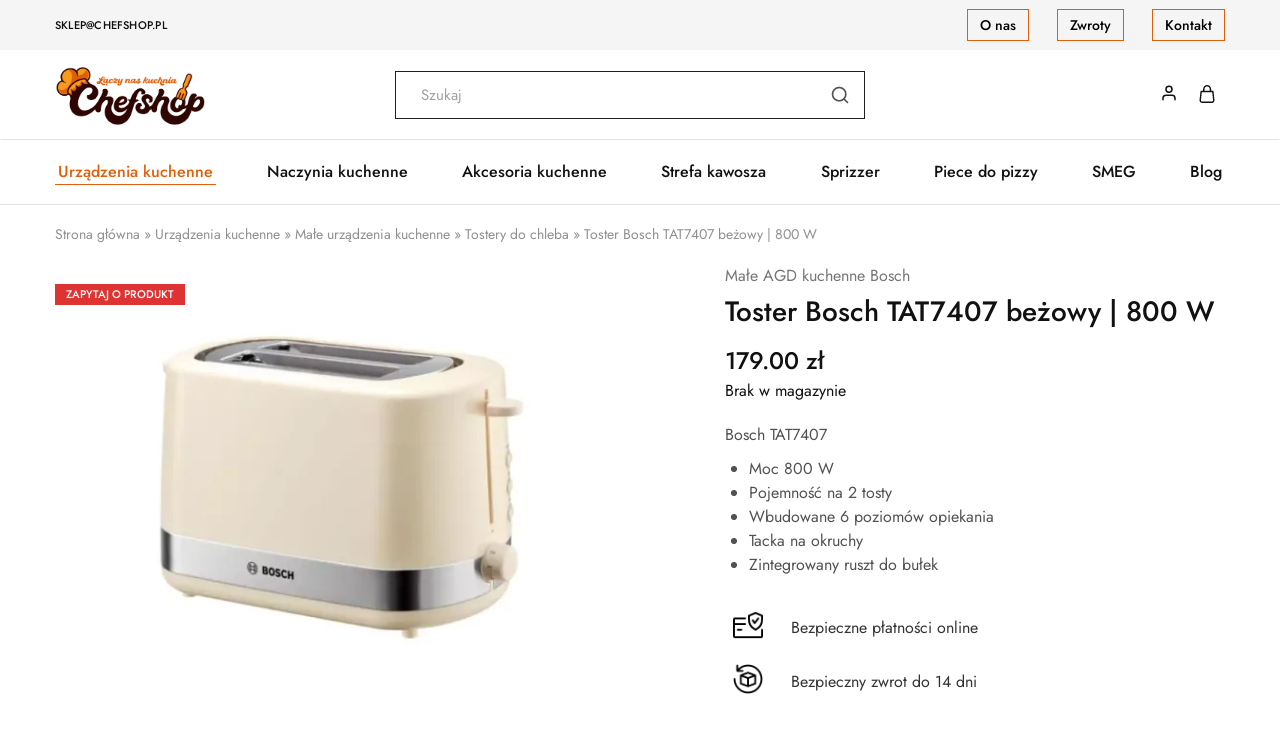

--- FILE ---
content_type: text/html; charset=UTF-8
request_url: https://chefshop.pl/toster-bosch-tat7406-bezowy-800-w/
body_size: 45814
content:
<!doctype html>
<html lang="pl-PL">
<head>
    <meta charset="UTF-8">
    <meta name="viewport" content="width=device-width, initial-scale=1">
    <link rel="profile" href="https://gmpg.org/xfn/11">

	<meta name='robots' content='index, follow, max-image-preview:large, max-snippet:-1, max-video-preview:-1' />
	<style>img:is([sizes="auto" i], [sizes^="auto," i]) { contain-intrinsic-size: 3000px 1500px }</style>
	
<!-- Google Tag Manager for WordPress by gtm4wp.com -->
<script data-cfasync="false" data-pagespeed-no-defer>
	var gtm4wp_datalayer_name = "dataLayer";
	var dataLayer = dataLayer || [];
	const gtm4wp_use_sku_instead = 0;
	const gtm4wp_currency = 'PLN';
	const gtm4wp_product_per_impression = 10;
	const gtm4wp_clear_ecommerce = false;
	const gtm4wp_datalayer_max_timeout = 2000;
</script>
<!-- End Google Tag Manager for WordPress by gtm4wp.com -->
	<!-- This site is optimized with the Yoast SEO plugin v26.7 - https://yoast.com/wordpress/plugins/seo/ -->
	<title>Toster Bosch TAT7407 beżowy | 800 W - sklep Chef Shop</title>
	<meta name="description" content="Toster Bosch TAT7407 to przydatne urządzenie kuchenne, które znajdzie swoje zastosowanie w kuchni. Sprawdź małe urządzenia kuchenne, jakie mamy w ofercie!" />
	<link rel="canonical" href="https://chefshop.pl/toster-bosch-tat7406-bezowy-800-w/" />
	<meta property="og:locale" content="pl_PL" />
	<meta property="og:type" content="article" />
	<meta property="og:title" content="Toster Bosch TAT7407 beżowy | 800 W - sklep Chef Shop" />
	<meta property="og:description" content="Toster Bosch TAT7407 to przydatne urządzenie kuchenne, które znajdzie swoje zastosowanie w kuchni. Sprawdź małe urządzenia kuchenne, jakie mamy w ofercie!" />
	<meta property="og:url" content="https://chefshop.pl/toster-bosch-tat7406-bezowy-800-w/" />
	<meta property="og:site_name" content="sklep Chef Shop" />
	<meta property="article:modified_time" content="2025-10-30T15:38:02+00:00" />
	<meta property="og:image" content="https://chefshop.pl/wp-content/uploads/2022/10/zxcv-4.webp" />
	<meta property="og:image:width" content="1024" />
	<meta property="og:image:height" content="800" />
	<meta property="og:image:type" content="image/webp" />
	<meta name="twitter:card" content="summary_large_image" />
	<meta name="twitter:label1" content="Szacowany czas czytania" />
	<meta name="twitter:data1" content="2 minuty" />
	<script type="application/ld+json" class="yoast-schema-graph">{"@context":"https://schema.org","@graph":[{"@type":"WebPage","@id":"https://chefshop.pl/toster-bosch-tat7406-bezowy-800-w/","url":"https://chefshop.pl/toster-bosch-tat7406-bezowy-800-w/","name":"Toster Bosch TAT7407 beżowy | 800 W - sklep Chef Shop","isPartOf":{"@id":"https://chefshop.pl/#website"},"primaryImageOfPage":{"@id":"https://chefshop.pl/toster-bosch-tat7406-bezowy-800-w/#primaryimage"},"image":{"@id":"https://chefshop.pl/toster-bosch-tat7406-bezowy-800-w/#primaryimage"},"thumbnailUrl":"https://chefshop.pl/wp-content/uploads/2022/10/zxcv-4.webp","datePublished":"2022-10-16T15:01:43+00:00","dateModified":"2025-10-30T15:38:02+00:00","description":"Toster Bosch TAT7407 to przydatne urządzenie kuchenne, które znajdzie swoje zastosowanie w kuchni. Sprawdź małe urządzenia kuchenne, jakie mamy w ofercie!","breadcrumb":{"@id":"https://chefshop.pl/toster-bosch-tat7406-bezowy-800-w/#breadcrumb"},"inLanguage":"pl-PL","potentialAction":[{"@type":"ReadAction","target":["https://chefshop.pl/toster-bosch-tat7406-bezowy-800-w/"]}]},{"@type":"ImageObject","inLanguage":"pl-PL","@id":"https://chefshop.pl/toster-bosch-tat7406-bezowy-800-w/#primaryimage","url":"https://chefshop.pl/wp-content/uploads/2022/10/zxcv-4.webp","contentUrl":"https://chefshop.pl/wp-content/uploads/2022/10/zxcv-4.webp","width":1024,"height":800,"caption":"Toster Bosch TAT7407"},{"@type":"BreadcrumbList","@id":"https://chefshop.pl/toster-bosch-tat7406-bezowy-800-w/#breadcrumb","itemListElement":[{"@type":"ListItem","position":1,"name":"Strona główna","item":"https://chefshop.pl/"},{"@type":"ListItem","position":2,"name":"Sklep","item":"https://chefshop.pl/sklep/"},{"@type":"ListItem","position":3,"name":"Urządzenia kuchenne","item":"https://chefshop.pl/urzadzenia-kuchenne/"},{"@type":"ListItem","position":4,"name":"Małe urządzenia kuchenne","item":"https://chefshop.pl/male-urzadzenia/"},{"@type":"ListItem","position":5,"name":"Tostery do chleba","item":"https://chefshop.pl/tostery/"},{"@type":"ListItem","position":6,"name":"Toster Bosch TAT7407 beżowy | 800 W"}]},{"@type":"WebSite","@id":"https://chefshop.pl/#website","url":"https://chefshop.pl/","name":"sklep Chef Shop","description":"Łączy nas kuchnia","publisher":{"@id":"https://chefshop.pl/#organization"},"potentialAction":[{"@type":"SearchAction","target":{"@type":"EntryPoint","urlTemplate":"https://chefshop.pl/?s={search_term_string}"},"query-input":{"@type":"PropertyValueSpecification","valueRequired":true,"valueName":"search_term_string"}}],"inLanguage":"pl-PL"},{"@type":"Organization","@id":"https://chefshop.pl/#organization","name":"sklep Chef Shop","url":"https://chefshop.pl/","logo":{"@type":"ImageObject","inLanguage":"pl-PL","@id":"https://chefshop.pl/#/schema/logo/image/","url":"https://chefshop.pl/wp-content/uploads/2022/07/Chefshop-bez-tla.png","contentUrl":"https://chefshop.pl/wp-content/uploads/2022/07/Chefshop-bez-tla.png","width":1600,"height":668,"caption":"sklep Chef Shop"},"image":{"@id":"https://chefshop.pl/#/schema/logo/image/"}}]}</script>
	<!-- / Yoast SEO plugin. -->


<script type='application/javascript'  id='pys-version-script'>console.log('PixelYourSite Free version 11.1.5.2');</script>
<link rel='dns-prefetch' href='//fonts.googleapis.com' />
<link rel='dns-prefetch' href='//geowidget.inpost.pl' />
<link rel="alternate" type="application/rss+xml" title="sklep Chef Shop &raquo; Kanał z wpisami" href="https://chefshop.pl/feed/" />
<link rel="alternate" type="application/rss+xml" title="sklep Chef Shop &raquo; Kanał z komentarzami" href="https://chefshop.pl/comments/feed/" />
<script type="text/javascript">
/* <![CDATA[ */
window._wpemojiSettings = {"baseUrl":"https:\/\/s.w.org\/images\/core\/emoji\/16.0.1\/72x72\/","ext":".png","svgUrl":"https:\/\/s.w.org\/images\/core\/emoji\/16.0.1\/svg\/","svgExt":".svg","source":{"concatemoji":"https:\/\/chefshop.pl\/wp-includes\/js\/wp-emoji-release.min.js?ver=6.8.3"}};
/*! This file is auto-generated */
!function(s,n){var o,i,e;function c(e){try{var t={supportTests:e,timestamp:(new Date).valueOf()};sessionStorage.setItem(o,JSON.stringify(t))}catch(e){}}function p(e,t,n){e.clearRect(0,0,e.canvas.width,e.canvas.height),e.fillText(t,0,0);var t=new Uint32Array(e.getImageData(0,0,e.canvas.width,e.canvas.height).data),a=(e.clearRect(0,0,e.canvas.width,e.canvas.height),e.fillText(n,0,0),new Uint32Array(e.getImageData(0,0,e.canvas.width,e.canvas.height).data));return t.every(function(e,t){return e===a[t]})}function u(e,t){e.clearRect(0,0,e.canvas.width,e.canvas.height),e.fillText(t,0,0);for(var n=e.getImageData(16,16,1,1),a=0;a<n.data.length;a++)if(0!==n.data[a])return!1;return!0}function f(e,t,n,a){switch(t){case"flag":return n(e,"\ud83c\udff3\ufe0f\u200d\u26a7\ufe0f","\ud83c\udff3\ufe0f\u200b\u26a7\ufe0f")?!1:!n(e,"\ud83c\udde8\ud83c\uddf6","\ud83c\udde8\u200b\ud83c\uddf6")&&!n(e,"\ud83c\udff4\udb40\udc67\udb40\udc62\udb40\udc65\udb40\udc6e\udb40\udc67\udb40\udc7f","\ud83c\udff4\u200b\udb40\udc67\u200b\udb40\udc62\u200b\udb40\udc65\u200b\udb40\udc6e\u200b\udb40\udc67\u200b\udb40\udc7f");case"emoji":return!a(e,"\ud83e\udedf")}return!1}function g(e,t,n,a){var r="undefined"!=typeof WorkerGlobalScope&&self instanceof WorkerGlobalScope?new OffscreenCanvas(300,150):s.createElement("canvas"),o=r.getContext("2d",{willReadFrequently:!0}),i=(o.textBaseline="top",o.font="600 32px Arial",{});return e.forEach(function(e){i[e]=t(o,e,n,a)}),i}function t(e){var t=s.createElement("script");t.src=e,t.defer=!0,s.head.appendChild(t)}"undefined"!=typeof Promise&&(o="wpEmojiSettingsSupports",i=["flag","emoji"],n.supports={everything:!0,everythingExceptFlag:!0},e=new Promise(function(e){s.addEventListener("DOMContentLoaded",e,{once:!0})}),new Promise(function(t){var n=function(){try{var e=JSON.parse(sessionStorage.getItem(o));if("object"==typeof e&&"number"==typeof e.timestamp&&(new Date).valueOf()<e.timestamp+604800&&"object"==typeof e.supportTests)return e.supportTests}catch(e){}return null}();if(!n){if("undefined"!=typeof Worker&&"undefined"!=typeof OffscreenCanvas&&"undefined"!=typeof URL&&URL.createObjectURL&&"undefined"!=typeof Blob)try{var e="postMessage("+g.toString()+"("+[JSON.stringify(i),f.toString(),p.toString(),u.toString()].join(",")+"));",a=new Blob([e],{type:"text/javascript"}),r=new Worker(URL.createObjectURL(a),{name:"wpTestEmojiSupports"});return void(r.onmessage=function(e){c(n=e.data),r.terminate(),t(n)})}catch(e){}c(n=g(i,f,p,u))}t(n)}).then(function(e){for(var t in e)n.supports[t]=e[t],n.supports.everything=n.supports.everything&&n.supports[t],"flag"!==t&&(n.supports.everythingExceptFlag=n.supports.everythingExceptFlag&&n.supports[t]);n.supports.everythingExceptFlag=n.supports.everythingExceptFlag&&!n.supports.flag,n.DOMReady=!1,n.readyCallback=function(){n.DOMReady=!0}}).then(function(){return e}).then(function(){var e;n.supports.everything||(n.readyCallback(),(e=n.source||{}).concatemoji?t(e.concatemoji):e.wpemoji&&e.twemoji&&(t(e.twemoji),t(e.wpemoji)))}))}((window,document),window._wpemojiSettings);
/* ]]> */
</script>
<style id='wp-emoji-styles-inline-css' type='text/css'>

	img.wp-smiley, img.emoji {
		display: inline !important;
		border: none !important;
		box-shadow: none !important;
		height: 1em !important;
		width: 1em !important;
		margin: 0 0.07em !important;
		vertical-align: -0.1em !important;
		background: none !important;
		padding: 0 !important;
	}
</style>
<link rel='stylesheet' id='wp-block-library-css' href='https://chefshop.pl/wp-includes/css/dist/block-library/style.min.css?ver=6.8.3' type='text/css' media='all' />
<style id='wp-block-library-theme-inline-css' type='text/css'>
.wp-block-audio :where(figcaption){color:#555;font-size:13px;text-align:center}.is-dark-theme .wp-block-audio :where(figcaption){color:#ffffffa6}.wp-block-audio{margin:0 0 1em}.wp-block-code{border:1px solid #ccc;border-radius:4px;font-family:Menlo,Consolas,monaco,monospace;padding:.8em 1em}.wp-block-embed :where(figcaption){color:#555;font-size:13px;text-align:center}.is-dark-theme .wp-block-embed :where(figcaption){color:#ffffffa6}.wp-block-embed{margin:0 0 1em}.blocks-gallery-caption{color:#555;font-size:13px;text-align:center}.is-dark-theme .blocks-gallery-caption{color:#ffffffa6}:root :where(.wp-block-image figcaption){color:#555;font-size:13px;text-align:center}.is-dark-theme :root :where(.wp-block-image figcaption){color:#ffffffa6}.wp-block-image{margin:0 0 1em}.wp-block-pullquote{border-bottom:4px solid;border-top:4px solid;color:currentColor;margin-bottom:1.75em}.wp-block-pullquote cite,.wp-block-pullquote footer,.wp-block-pullquote__citation{color:currentColor;font-size:.8125em;font-style:normal;text-transform:uppercase}.wp-block-quote{border-left:.25em solid;margin:0 0 1.75em;padding-left:1em}.wp-block-quote cite,.wp-block-quote footer{color:currentColor;font-size:.8125em;font-style:normal;position:relative}.wp-block-quote:where(.has-text-align-right){border-left:none;border-right:.25em solid;padding-left:0;padding-right:1em}.wp-block-quote:where(.has-text-align-center){border:none;padding-left:0}.wp-block-quote.is-large,.wp-block-quote.is-style-large,.wp-block-quote:where(.is-style-plain){border:none}.wp-block-search .wp-block-search__label{font-weight:700}.wp-block-search__button{border:1px solid #ccc;padding:.375em .625em}:where(.wp-block-group.has-background){padding:1.25em 2.375em}.wp-block-separator.has-css-opacity{opacity:.4}.wp-block-separator{border:none;border-bottom:2px solid;margin-left:auto;margin-right:auto}.wp-block-separator.has-alpha-channel-opacity{opacity:1}.wp-block-separator:not(.is-style-wide):not(.is-style-dots){width:100px}.wp-block-separator.has-background:not(.is-style-dots){border-bottom:none;height:1px}.wp-block-separator.has-background:not(.is-style-wide):not(.is-style-dots){height:2px}.wp-block-table{margin:0 0 1em}.wp-block-table td,.wp-block-table th{word-break:normal}.wp-block-table :where(figcaption){color:#555;font-size:13px;text-align:center}.is-dark-theme .wp-block-table :where(figcaption){color:#ffffffa6}.wp-block-video :where(figcaption){color:#555;font-size:13px;text-align:center}.is-dark-theme .wp-block-video :where(figcaption){color:#ffffffa6}.wp-block-video{margin:0 0 1em}:root :where(.wp-block-template-part.has-background){margin-bottom:0;margin-top:0;padding:1.25em 2.375em}
</style>
<style id='classic-theme-styles-inline-css' type='text/css'>
/*! This file is auto-generated */
.wp-block-button__link{color:#fff;background-color:#32373c;border-radius:9999px;box-shadow:none;text-decoration:none;padding:calc(.667em + 2px) calc(1.333em + 2px);font-size:1.125em}.wp-block-file__button{background:#32373c;color:#fff;text-decoration:none}
</style>
<link rel='stylesheet' id='wp-components-css' href='https://chefshop.pl/wp-includes/css/dist/components/style.min.css?ver=6.8.3' type='text/css' media='all' />
<link rel='stylesheet' id='wp-preferences-css' href='https://chefshop.pl/wp-includes/css/dist/preferences/style.min.css?ver=6.8.3' type='text/css' media='all' />
<link rel='stylesheet' id='wp-block-editor-css' href='https://chefshop.pl/wp-includes/css/dist/block-editor/style.min.css?ver=6.8.3' type='text/css' media='all' />
<link rel='stylesheet' id='popup-maker-block-library-style-css' href='https://chefshop.pl/wp-content/plugins/popup-maker/dist/packages/block-library-style.css?ver=dbea705cfafe089d65f1' type='text/css' media='all' />
<style id='global-styles-inline-css' type='text/css'>
:root{--wp--preset--aspect-ratio--square: 1;--wp--preset--aspect-ratio--4-3: 4/3;--wp--preset--aspect-ratio--3-4: 3/4;--wp--preset--aspect-ratio--3-2: 3/2;--wp--preset--aspect-ratio--2-3: 2/3;--wp--preset--aspect-ratio--16-9: 16/9;--wp--preset--aspect-ratio--9-16: 9/16;--wp--preset--color--black: #000000;--wp--preset--color--cyan-bluish-gray: #abb8c3;--wp--preset--color--white: #ffffff;--wp--preset--color--pale-pink: #f78da7;--wp--preset--color--vivid-red: #cf2e2e;--wp--preset--color--luminous-vivid-orange: #ff6900;--wp--preset--color--luminous-vivid-amber: #fcb900;--wp--preset--color--light-green-cyan: #7bdcb5;--wp--preset--color--vivid-green-cyan: #00d084;--wp--preset--color--pale-cyan-blue: #8ed1fc;--wp--preset--color--vivid-cyan-blue: #0693e3;--wp--preset--color--vivid-purple: #9b51e0;--wp--preset--gradient--vivid-cyan-blue-to-vivid-purple: linear-gradient(135deg,rgba(6,147,227,1) 0%,rgb(155,81,224) 100%);--wp--preset--gradient--light-green-cyan-to-vivid-green-cyan: linear-gradient(135deg,rgb(122,220,180) 0%,rgb(0,208,130) 100%);--wp--preset--gradient--luminous-vivid-amber-to-luminous-vivid-orange: linear-gradient(135deg,rgba(252,185,0,1) 0%,rgba(255,105,0,1) 100%);--wp--preset--gradient--luminous-vivid-orange-to-vivid-red: linear-gradient(135deg,rgba(255,105,0,1) 0%,rgb(207,46,46) 100%);--wp--preset--gradient--very-light-gray-to-cyan-bluish-gray: linear-gradient(135deg,rgb(238,238,238) 0%,rgb(169,184,195) 100%);--wp--preset--gradient--cool-to-warm-spectrum: linear-gradient(135deg,rgb(74,234,220) 0%,rgb(151,120,209) 20%,rgb(207,42,186) 40%,rgb(238,44,130) 60%,rgb(251,105,98) 80%,rgb(254,248,76) 100%);--wp--preset--gradient--blush-light-purple: linear-gradient(135deg,rgb(255,206,236) 0%,rgb(152,150,240) 100%);--wp--preset--gradient--blush-bordeaux: linear-gradient(135deg,rgb(254,205,165) 0%,rgb(254,45,45) 50%,rgb(107,0,62) 100%);--wp--preset--gradient--luminous-dusk: linear-gradient(135deg,rgb(255,203,112) 0%,rgb(199,81,192) 50%,rgb(65,88,208) 100%);--wp--preset--gradient--pale-ocean: linear-gradient(135deg,rgb(255,245,203) 0%,rgb(182,227,212) 50%,rgb(51,167,181) 100%);--wp--preset--gradient--electric-grass: linear-gradient(135deg,rgb(202,248,128) 0%,rgb(113,206,126) 100%);--wp--preset--gradient--midnight: linear-gradient(135deg,rgb(2,3,129) 0%,rgb(40,116,252) 100%);--wp--preset--font-size--small: 13px;--wp--preset--font-size--medium: 20px;--wp--preset--font-size--large: 36px;--wp--preset--font-size--x-large: 42px;--wp--preset--spacing--20: 0.44rem;--wp--preset--spacing--30: 0.67rem;--wp--preset--spacing--40: 1rem;--wp--preset--spacing--50: 1.5rem;--wp--preset--spacing--60: 2.25rem;--wp--preset--spacing--70: 3.38rem;--wp--preset--spacing--80: 5.06rem;--wp--preset--shadow--natural: 6px 6px 9px rgba(0, 0, 0, 0.2);--wp--preset--shadow--deep: 12px 12px 50px rgba(0, 0, 0, 0.4);--wp--preset--shadow--sharp: 6px 6px 0px rgba(0, 0, 0, 0.2);--wp--preset--shadow--outlined: 6px 6px 0px -3px rgba(255, 255, 255, 1), 6px 6px rgba(0, 0, 0, 1);--wp--preset--shadow--crisp: 6px 6px 0px rgba(0, 0, 0, 1);}:where(.is-layout-flex){gap: 0.5em;}:where(.is-layout-grid){gap: 0.5em;}body .is-layout-flex{display: flex;}.is-layout-flex{flex-wrap: wrap;align-items: center;}.is-layout-flex > :is(*, div){margin: 0;}body .is-layout-grid{display: grid;}.is-layout-grid > :is(*, div){margin: 0;}:where(.wp-block-columns.is-layout-flex){gap: 2em;}:where(.wp-block-columns.is-layout-grid){gap: 2em;}:where(.wp-block-post-template.is-layout-flex){gap: 1.25em;}:where(.wp-block-post-template.is-layout-grid){gap: 1.25em;}.has-black-color{color: var(--wp--preset--color--black) !important;}.has-cyan-bluish-gray-color{color: var(--wp--preset--color--cyan-bluish-gray) !important;}.has-white-color{color: var(--wp--preset--color--white) !important;}.has-pale-pink-color{color: var(--wp--preset--color--pale-pink) !important;}.has-vivid-red-color{color: var(--wp--preset--color--vivid-red) !important;}.has-luminous-vivid-orange-color{color: var(--wp--preset--color--luminous-vivid-orange) !important;}.has-luminous-vivid-amber-color{color: var(--wp--preset--color--luminous-vivid-amber) !important;}.has-light-green-cyan-color{color: var(--wp--preset--color--light-green-cyan) !important;}.has-vivid-green-cyan-color{color: var(--wp--preset--color--vivid-green-cyan) !important;}.has-pale-cyan-blue-color{color: var(--wp--preset--color--pale-cyan-blue) !important;}.has-vivid-cyan-blue-color{color: var(--wp--preset--color--vivid-cyan-blue) !important;}.has-vivid-purple-color{color: var(--wp--preset--color--vivid-purple) !important;}.has-black-background-color{background-color: var(--wp--preset--color--black) !important;}.has-cyan-bluish-gray-background-color{background-color: var(--wp--preset--color--cyan-bluish-gray) !important;}.has-white-background-color{background-color: var(--wp--preset--color--white) !important;}.has-pale-pink-background-color{background-color: var(--wp--preset--color--pale-pink) !important;}.has-vivid-red-background-color{background-color: var(--wp--preset--color--vivid-red) !important;}.has-luminous-vivid-orange-background-color{background-color: var(--wp--preset--color--luminous-vivid-orange) !important;}.has-luminous-vivid-amber-background-color{background-color: var(--wp--preset--color--luminous-vivid-amber) !important;}.has-light-green-cyan-background-color{background-color: var(--wp--preset--color--light-green-cyan) !important;}.has-vivid-green-cyan-background-color{background-color: var(--wp--preset--color--vivid-green-cyan) !important;}.has-pale-cyan-blue-background-color{background-color: var(--wp--preset--color--pale-cyan-blue) !important;}.has-vivid-cyan-blue-background-color{background-color: var(--wp--preset--color--vivid-cyan-blue) !important;}.has-vivid-purple-background-color{background-color: var(--wp--preset--color--vivid-purple) !important;}.has-black-border-color{border-color: var(--wp--preset--color--black) !important;}.has-cyan-bluish-gray-border-color{border-color: var(--wp--preset--color--cyan-bluish-gray) !important;}.has-white-border-color{border-color: var(--wp--preset--color--white) !important;}.has-pale-pink-border-color{border-color: var(--wp--preset--color--pale-pink) !important;}.has-vivid-red-border-color{border-color: var(--wp--preset--color--vivid-red) !important;}.has-luminous-vivid-orange-border-color{border-color: var(--wp--preset--color--luminous-vivid-orange) !important;}.has-luminous-vivid-amber-border-color{border-color: var(--wp--preset--color--luminous-vivid-amber) !important;}.has-light-green-cyan-border-color{border-color: var(--wp--preset--color--light-green-cyan) !important;}.has-vivid-green-cyan-border-color{border-color: var(--wp--preset--color--vivid-green-cyan) !important;}.has-pale-cyan-blue-border-color{border-color: var(--wp--preset--color--pale-cyan-blue) !important;}.has-vivid-cyan-blue-border-color{border-color: var(--wp--preset--color--vivid-cyan-blue) !important;}.has-vivid-purple-border-color{border-color: var(--wp--preset--color--vivid-purple) !important;}.has-vivid-cyan-blue-to-vivid-purple-gradient-background{background: var(--wp--preset--gradient--vivid-cyan-blue-to-vivid-purple) !important;}.has-light-green-cyan-to-vivid-green-cyan-gradient-background{background: var(--wp--preset--gradient--light-green-cyan-to-vivid-green-cyan) !important;}.has-luminous-vivid-amber-to-luminous-vivid-orange-gradient-background{background: var(--wp--preset--gradient--luminous-vivid-amber-to-luminous-vivid-orange) !important;}.has-luminous-vivid-orange-to-vivid-red-gradient-background{background: var(--wp--preset--gradient--luminous-vivid-orange-to-vivid-red) !important;}.has-very-light-gray-to-cyan-bluish-gray-gradient-background{background: var(--wp--preset--gradient--very-light-gray-to-cyan-bluish-gray) !important;}.has-cool-to-warm-spectrum-gradient-background{background: var(--wp--preset--gradient--cool-to-warm-spectrum) !important;}.has-blush-light-purple-gradient-background{background: var(--wp--preset--gradient--blush-light-purple) !important;}.has-blush-bordeaux-gradient-background{background: var(--wp--preset--gradient--blush-bordeaux) !important;}.has-luminous-dusk-gradient-background{background: var(--wp--preset--gradient--luminous-dusk) !important;}.has-pale-ocean-gradient-background{background: var(--wp--preset--gradient--pale-ocean) !important;}.has-electric-grass-gradient-background{background: var(--wp--preset--gradient--electric-grass) !important;}.has-midnight-gradient-background{background: var(--wp--preset--gradient--midnight) !important;}.has-small-font-size{font-size: var(--wp--preset--font-size--small) !important;}.has-medium-font-size{font-size: var(--wp--preset--font-size--medium) !important;}.has-large-font-size{font-size: var(--wp--preset--font-size--large) !important;}.has-x-large-font-size{font-size: var(--wp--preset--font-size--x-large) !important;}
:where(.wp-block-post-template.is-layout-flex){gap: 1.25em;}:where(.wp-block-post-template.is-layout-grid){gap: 1.25em;}
:where(.wp-block-columns.is-layout-flex){gap: 2em;}:where(.wp-block-columns.is-layout-grid){gap: 2em;}
:root :where(.wp-block-pullquote){font-size: 1.5em;line-height: 1.6;}
</style>
<link rel='stylesheet' id='contact-form-7-css' href='https://chefshop.pl/wp-content/plugins/contact-form-7/includes/css/styles.css?ver=6.1.4' type='text/css' media='all' />
<link rel='stylesheet' id='tpay_gateway_css-css' href='https://chefshop.pl/wp-content/plugins/tpay-woocommerce/views/assets/main.css?ver=1768862437' type='text/css' media='all' />
<link rel='stylesheet' id='photoswipe-css' href='https://chefshop.pl/wp-content/plugins/woocommerce/assets/css/photoswipe/photoswipe.min.css?ver=10.4.3' type='text/css' media='all' />
<link rel='stylesheet' id='photoswipe-default-skin-css' href='https://chefshop.pl/wp-content/plugins/woocommerce/assets/css/photoswipe/default-skin/default-skin.min.css?ver=10.4.3' type='text/css' media='all' />
<style id='woocommerce-inline-inline-css' type='text/css'>
.woocommerce form .form-row .required { visibility: visible; }
</style>
<link rel='stylesheet' id='wcboost-variation-swatches-css' href='https://chefshop.pl/wp-content/plugins/wcboost-variation-swatches/assets/css/frontend.css?ver=1.1.3' type='text/css' media='all' />
<style id='wcboost-variation-swatches-inline-css' type='text/css'>
:root { --wcboost-swatches-item-width: 30px; --wcboost-swatches-item-height: 30px; }
</style>
<link rel='stylesheet' id='p24-styles-css' href='https://chefshop.pl/wp-content/plugins/woo-przelewy24/assets/css/styles.css?ver=1.0.16' type='text/css' media='all' />
<link rel='stylesheet' id='swatches-and-photos-css' href='https://chefshop.pl/wp-content/plugins/woocommerce-variation-swatches-and-photos/assets/css/swatches-and-photos.css?ver=3.0.6' type='text/css' media='all' />
<link rel='stylesheet' id='hint-css' href='https://chefshop.pl/wp-content/plugins/wpc-linked-variation/assets/libs/hint/hint.css?ver=6.8.3' type='text/css' media='all' />
<link rel='stylesheet' id='wpclv-frontend-css' href='https://chefshop.pl/wp-content/plugins/wpc-linked-variation/assets/css/frontend.css?ver=4.3.8' type='text/css' media='all' />
<link rel='stylesheet' id='brands-styles-css' href='https://chefshop.pl/wp-content/plugins/woocommerce/assets/css/brands.css?ver=10.4.3' type='text/css' media='all' />
<link rel='stylesheet' id='elementor-frontend-css' href='https://chefshop.pl/wp-content/plugins/elementor/assets/css/frontend.min.css?ver=3.34.1' type='text/css' media='all' />
<link rel='stylesheet' id='elementor-post-7-css' href='https://chefshop.pl/wp-content/uploads/elementor/css/post-7.css?ver=1768739809' type='text/css' media='all' />
<link rel='stylesheet' id='select2-css' href='https://chefshop.pl/wp-content/plugins/woocommerce/assets/css/select2.css?ver=10.4.3' type='text/css' media='all' />
<link rel='stylesheet' id='razzi-deals-css' href='https://chefshop.pl/wp-content/plugins/razzi-addons/modules/product-deals/assets/deals.css?ver=1.0.0' type='text/css' media='all' />
<link rel='stylesheet' id='razzi-free-shipping-bar-css' href='https://chefshop.pl/wp-content/plugins/razzi-addons/modules/free-shipping-bar/assets/free-shipping-bar.css?ver=1.0.0' type='text/css' media='all' />
<link rel='stylesheet' id='razzi-fonts-css' href='https://fonts.googleapis.com/css?family=Jost%3A200%2C300%2C400%2C500%2C600%2C700%2C800&#038;subset=latin%2Clatin-ext&#038;ver=20200928' type='text/css' media='all' />
<link rel='stylesheet' id='swiper-css' href='https://chefshop.pl/wp-content/plugins/elementor/assets/lib/swiper/v8/css/swiper.min.css?ver=8.4.5' type='text/css' media='all' />
<link rel='stylesheet' id='razzi-css' href='https://chefshop.pl/wp-content/themes/razzi/style.css?ver=20241212' type='text/css' media='all' />
<style id='razzi-inline-css' type='text/css'>
.topbar {height: 50px}.site-header .logo .logo-image { width: 150px; }.header-sticky #site-header.minimized .header-main{ height: 70px; }@media (min-width: 767px) {#campaign-bar { height: 30px;}}.header-sticky.woocommerce-cart .cart-collaterals { top: 100px; }.header-sticky.woocommerce-cart.admin-bar .cart-collaterals { top: 132px; }.header-sticky.single-product div.product.layout-v5 .entry-summary { top: 80px; }.header-sticky.single-product.admin-bar div.product.layout-v5 .entry-summary { top: 112px; }.header-v9 .main-navigation .nav-menu { justify-content: space-between; }.razzi-boxed-layout  {}.footer-branding .logo-image {  }.footer-newsletter { --rz-footer-newsletter-top-spacing: 110px }.footer-newsletter { --rz-footer-newsletter-bottom-spacing: 41px }.footer-extra { --rz-footer-extra-top-spacing: 105px }.footer-extra { --rz-footer-extra-bottom-spacing: 112px }.footer-widgets { --rz-footer-widget-top-spacing: 80px }.footer-widgets { --rz-footer-widget-bottom-spacing: 64px }.footer-links { --rz-footer-links-top-spacing: 64px }.footer-links { --rz-footer-links-bottom-spacing: 64px }.footer-main { --rz-footer-main-top-spacing: 22px }.footer-main { --rz-footer-main-bottom-spacing: 22px }body {--rz-color-primary:#e05f0b;--rz-color-hover-primary:#e05f0b; --rz-background-color-primary:#e05f0b;--rz-border-color-primary:#e05f0b}h1, .h1{font-size: 35px;}h2, .h2{font-size: 30px;}h3, .h3{font-size: 27px;}h4, .h4{font-size: 22px;}h5, .h5{font-size: 18px;}@media (max-width: 767px){.site-header .mobile-logo .logo-image { width: 80px;height: auto; }.menu-mobile-panel-content .mobile-logo .logo-image {  } }@media (max-width: 767px){ }@media (max-width: 767px){.site-footer .footer-widgets { --rz-footer-widget-top-spacing: 50px; }.site-footer .footer-widgets { --rz-footer-widget-bottom-spacing: 20px; } }
</style>
<link rel='stylesheet' id='razzi-child-style-css' href='https://chefshop.pl/wp-content/themes/razzi-child/style.css?ver=6.8.3' type='text/css' media='all' />
<link rel='stylesheet' id='razzi-woocommerce-style-css' href='https://chefshop.pl/wp-content/themes/razzi/woocommerce.css?ver=20241212' type='text/css' media='all' />
<style id='razzi-woocommerce-style-inline-css' type='text/css'>
.woocommerce-badges .sold-out {background-color: #dd3333}.woocommerce-badges .sold-out {color: #ffffff}.razzi-catalog-page .catalog-page-header--layout-1 .page-header__title {padding-bottom: 17px}.razzi-catalog-page .catalog-page-header--layout-2 {padding-bottom: 17px}
</style>
<link rel='stylesheet' id='easypack-front-css' href='https://chefshop.pl/wp-content/plugins/woocommerce-inpost//resources/assets//css/front.css?ver=6.8.3' type='text/css' media='all' />
<link rel='stylesheet' id='easypack-jbox-css-css' href='https://chefshop.pl/wp-content/plugins/woocommerce-inpost//resources/assets//css/jBox.all.min.css?ver=6.8.3' type='text/css' media='all' />
<link rel='stylesheet' id='geowidget-css-css' href='https://geowidget.inpost.pl/inpost-geowidget.css?ver=6.8.3' type='text/css' media='all' />
<link rel='stylesheet' id='elementor-gf-local-jost-css' href='https://chefshop.pl/wp-content/uploads/elementor/google-fonts/css/jost.css?ver=1742570545' type='text/css' media='all' />
<link rel='stylesheet' id='elementor-gf-local-robotoslab-css' href='https://chefshop.pl/wp-content/uploads/elementor/google-fonts/css/robotoslab.css?ver=1742570548' type='text/css' media='all' />
<link rel='stylesheet' id='elementor-gf-local-roboto-css' href='https://chefshop.pl/wp-content/uploads/elementor/google-fonts/css/roboto.css?ver=1742570555' type='text/css' media='all' />
<script type="text/template" id="tmpl-variation-template">
	<div class="woocommerce-variation-description">{{{ data.variation.variation_description }}}</div>
	<div class="woocommerce-variation-price">{{{ data.variation.price_html }}}</div>
	<div class="woocommerce-variation-availability">{{{ data.variation.availability_html }}}</div>
</script>
<script type="text/template" id="tmpl-unavailable-variation-template">
	<p role="alert">Przepraszamy, ten produkt jest niedostępny. Prosimy wybrać inną kombinację.</p>
</script>
<!--n2css--><!--n2js--><script type="text/javascript" src="https://chefshop.pl/wp-includes/js/dist/vendor/react.min.js?ver=18.3.1.1" id="react-js"></script>
<script type="text/javascript" src="https://chefshop.pl/wp-includes/js/dist/vendor/react-jsx-runtime.min.js?ver=18.3.1" id="react-jsx-runtime-js"></script>
<script type="text/javascript" src="https://chefshop.pl/wp-content/plugins/woo-przelewy24/assets/blocks/block-p24-installments/frontend.js?ver=d7b2ae8848bdcfe9207f" id="przelewy24-installments-script-js"></script>
<script type="text/javascript" id="jquery-core-js-extra">
/* <![CDATA[ */
var pysFacebookRest = {"restApiUrl":"https:\/\/chefshop.pl\/wp-json\/pys-facebook\/v1\/event","debug":""};
/* ]]> */
</script>
<script type="text/javascript" src="https://chefshop.pl/wp-includes/js/jquery/jquery.min.js?ver=3.7.1" id="jquery-core-js"></script>
<script type="text/javascript" id="jquery-core-js-after">
/* <![CDATA[ */
document.addEventListener('DOMContentLoaded', function() {
  let timeout;

  function moveAndCleanOmnibus() {
    const els = document.querySelectorAll('.omnibus-container');
    if (!els.length) return;

    const first = els[0];
    const target = document.querySelector('.summary-price-box') || document.querySelector('.summary');

    // usuń duplikaty
    for (let i = 1; i < els.length; i++) els[i].remove();

    // przenieś pierwszy element jeśli nie jest już na miejscu
    if (target && !first.classList.contains('moved')) {
      if (target.nextSibling) target.parentNode.insertBefore(first, target.nextSibling);
      else target.parentNode.appendChild(first);
      first.classList.add('moved');
    }
  }

  moveAndCleanOmnibus();

  const observer = new MutationObserver(() => {
    clearTimeout(timeout);
    timeout = setTimeout(moveAndCleanOmnibus, 400);
  });

  observer.observe(document.body, { childList: true, subtree: true });
});
        
/* ]]> */
</script>
<script type="text/javascript" src="https://chefshop.pl/wp-includes/js/jquery/jquery-migrate.min.js?ver=3.4.1" id="jquery-migrate-js"></script>
<script type="text/javascript" src="https://chefshop.pl/wp-content/plugins/woocommerce/assets/js/jquery-blockui/jquery.blockUI.min.js?ver=2.7.0-wc.10.4.3" id="wc-jquery-blockui-js" defer="defer" data-wp-strategy="defer"></script>
<script type="text/javascript" id="wc-add-to-cart-js-extra">
/* <![CDATA[ */
var wc_add_to_cart_params = {"ajax_url":"\/wp-admin\/admin-ajax.php","wc_ajax_url":"\/?wc-ajax=%%endpoint%%","i18n_view_cart":"Zobacz koszyk","cart_url":"https:\/\/chefshop.pl\/koszyk\/","is_cart":"","cart_redirect_after_add":"no"};
/* ]]> */
</script>
<script type="text/javascript" src="https://chefshop.pl/wp-content/plugins/woocommerce/assets/js/frontend/add-to-cart.min.js?ver=10.4.3" id="wc-add-to-cart-js" defer="defer" data-wp-strategy="defer"></script>
<script type="text/javascript" src="https://chefshop.pl/wp-content/plugins/woocommerce/assets/js/zoom/jquery.zoom.min.js?ver=1.7.21-wc.10.4.3" id="wc-zoom-js" defer="defer" data-wp-strategy="defer"></script>
<script type="text/javascript" src="https://chefshop.pl/wp-content/plugins/woocommerce/assets/js/flexslider/jquery.flexslider.min.js?ver=2.7.2-wc.10.4.3" id="wc-flexslider-js" defer="defer" data-wp-strategy="defer"></script>
<script type="text/javascript" src="https://chefshop.pl/wp-content/plugins/woocommerce/assets/js/photoswipe/photoswipe.min.js?ver=4.1.1-wc.10.4.3" id="wc-photoswipe-js" defer="defer" data-wp-strategy="defer"></script>
<script type="text/javascript" src="https://chefshop.pl/wp-content/plugins/woocommerce/assets/js/photoswipe/photoswipe-ui-default.min.js?ver=4.1.1-wc.10.4.3" id="wc-photoswipe-ui-default-js" defer="defer" data-wp-strategy="defer"></script>
<script type="text/javascript" id="wc-single-product-js-extra">
/* <![CDATA[ */
var wc_single_product_params = {"i18n_required_rating_text":"Prosz\u0119 wybra\u0107 ocen\u0119","i18n_rating_options":["1 z 5 gwiazdek","2 z 5 gwiazdek","3 z 5 gwiazdek","4 z 5 gwiazdek","5 z 5 gwiazdek"],"i18n_product_gallery_trigger_text":"Wy\u015bwietl pe\u0142noekranow\u0105 galeri\u0119 obrazk\u00f3w","review_rating_required":"yes","flexslider":{"rtl":false,"animation":"slide","smoothHeight":true,"directionNav":true,"controlNav":"thumbnails","slideshow":false,"animationSpeed":500,"animationLoop":false,"allowOneSlide":false},"zoom_enabled":"1","zoom_options":[],"photoswipe_enabled":"1","photoswipe_options":{"shareEl":false,"closeOnScroll":false,"history":false,"hideAnimationDuration":0,"showAnimationDuration":0},"flexslider_enabled":"1"};
/* ]]> */
</script>
<script type="text/javascript" src="https://chefshop.pl/wp-content/plugins/woocommerce/assets/js/frontend/single-product.min.js?ver=10.4.3" id="wc-single-product-js" defer="defer" data-wp-strategy="defer"></script>
<script type="text/javascript" src="https://chefshop.pl/wp-content/plugins/woocommerce/assets/js/js-cookie/js.cookie.min.js?ver=2.1.4-wc.10.4.3" id="wc-js-cookie-js" defer="defer" data-wp-strategy="defer"></script>
<script type="text/javascript" id="woocommerce-js-extra">
/* <![CDATA[ */
var woocommerce_params = {"ajax_url":"\/wp-admin\/admin-ajax.php","wc_ajax_url":"\/?wc-ajax=%%endpoint%%","i18n_password_show":"Poka\u017c has\u0142o","i18n_password_hide":"Ukryj has\u0142o"};
/* ]]> */
</script>
<script type="text/javascript" src="https://chefshop.pl/wp-content/plugins/woocommerce/assets/js/frontend/woocommerce.min.js?ver=10.4.3" id="woocommerce-js" defer="defer" data-wp-strategy="defer"></script>
<script type="text/javascript" src="https://chefshop.pl/wp-content/plugins/woocommerce/assets/js/selectWoo/selectWoo.full.min.js?ver=1.0.9-wc.10.4.3" id="selectWoo-js" defer="defer" data-wp-strategy="defer"></script>
<script type="text/javascript" src="https://chefshop.pl/wp-includes/js/underscore.min.js?ver=1.13.7" id="underscore-js"></script>
<script type="text/javascript" id="wp-util-js-extra">
/* <![CDATA[ */
var _wpUtilSettings = {"ajax":{"url":"\/wp-admin\/admin-ajax.php"}};
/* ]]> */
</script>
<script type="text/javascript" src="https://chefshop.pl/wp-includes/js/wp-util.min.js?ver=6.8.3" id="wp-util-js"></script>
<script type="text/javascript" src="https://chefshop.pl/wp-content/plugins/razzi-addons/modules/product-deals/assets/deals.js?ver=1.0.0" id="razzi-deals-js-js"></script>
<!--[if lt IE 9]>
<script type="text/javascript" src="https://chefshop.pl/wp-content/themes/razzi/assets/js/plugins/html5shiv.min.js?ver=3.7.2" id="html5shiv-js"></script>
<![endif]-->
<!--[if lt IE 9]>
<script type="text/javascript" src="https://chefshop.pl/wp-content/themes/razzi/assets/js/plugins/respond.min.js?ver=1.4.2" id="respond-js"></script>
<![endif]-->
<script type="text/javascript" src="https://chefshop.pl/wp-content/plugins/pixelyoursite/dist/scripts/jquery.bind-first-0.2.3.min.js?ver=0.2.3" id="jquery-bind-first-js"></script>
<script type="text/javascript" src="https://chefshop.pl/wp-content/plugins/pixelyoursite/dist/scripts/js.cookie-2.1.3.min.js?ver=2.1.3" id="js-cookie-pys-js"></script>
<script type="text/javascript" src="https://chefshop.pl/wp-content/plugins/pixelyoursite/dist/scripts/tld.min.js?ver=2.3.1" id="js-tld-js"></script>
<script type="text/javascript" id="pys-js-extra">
/* <![CDATA[ */
var pysOptions = {"staticEvents":{"facebook":{"woo_view_content":[{"delay":0,"type":"static","name":"ViewContent","pixelIds":["5809533752460990"],"eventID":"d7e3a1c0-8186-4a0c-adb5-552ebaeb529a","params":{"content_ids":["41459"],"content_type":"product","content_name":"Toster Bosch TAT7407 be\u017cowy | 800 W","category_name":"Ma\u0142e AGD kuchenne Bosch, Urz\u0105dzenia kuchenne, Ma\u0142e urz\u0105dzenia kuchenne, Tostery do chleba","value":"179","currency":"PLN","contents":[{"id":"41459","quantity":1}],"product_price":"179","page_title":"Toster Bosch TAT7407 be\u017cowy | 800 W","post_type":"product","post_id":41459,"plugin":"PixelYourSite","user_role":"guest","event_url":"chefshop.pl\/toster-bosch-tat7406-bezowy-800-w\/"},"e_id":"woo_view_content","ids":[],"hasTimeWindow":false,"timeWindow":0,"woo_order":"","edd_order":""}],"init_event":[{"delay":0,"type":"static","ajaxFire":false,"name":"PageView","pixelIds":["5809533752460990"],"eventID":"b246e018-4319-41f5-9084-f0c59f7ce030","params":{"page_title":"Toster Bosch TAT7407 be\u017cowy | 800 W","post_type":"product","post_id":41459,"plugin":"PixelYourSite","user_role":"guest","event_url":"chefshop.pl\/toster-bosch-tat7406-bezowy-800-w\/"},"e_id":"init_event","ids":[],"hasTimeWindow":false,"timeWindow":0,"woo_order":"","edd_order":""}]}},"dynamicEvents":{"automatic_event_form":{"facebook":{"delay":0,"type":"dyn","name":"Form","pixelIds":["5809533752460990"],"eventID":"347d81fd-118b-4d19-afac-99356cfb08eb","params":{"page_title":"Toster Bosch TAT7407 be\u017cowy | 800 W","post_type":"product","post_id":41459,"plugin":"PixelYourSite","user_role":"guest","event_url":"chefshop.pl\/toster-bosch-tat7406-bezowy-800-w\/"},"e_id":"automatic_event_form","ids":[],"hasTimeWindow":false,"timeWindow":0,"woo_order":"","edd_order":""}},"automatic_event_download":{"facebook":{"delay":0,"type":"dyn","name":"Download","extensions":["","doc","exe","js","pdf","ppt","tgz","zip","xls"],"pixelIds":["5809533752460990"],"eventID":"1620f63d-fd91-465c-9ac7-036efe7b61d4","params":{"page_title":"Toster Bosch TAT7407 be\u017cowy | 800 W","post_type":"product","post_id":41459,"plugin":"PixelYourSite","user_role":"guest","event_url":"chefshop.pl\/toster-bosch-tat7406-bezowy-800-w\/"},"e_id":"automatic_event_download","ids":[],"hasTimeWindow":false,"timeWindow":0,"woo_order":"","edd_order":""}},"automatic_event_comment":{"facebook":{"delay":0,"type":"dyn","name":"Comment","pixelIds":["5809533752460990"],"eventID":"1e537cc5-04b8-4da8-9383-c5c09c8bb79f","params":{"page_title":"Toster Bosch TAT7407 be\u017cowy | 800 W","post_type":"product","post_id":41459,"plugin":"PixelYourSite","user_role":"guest","event_url":"chefshop.pl\/toster-bosch-tat7406-bezowy-800-w\/"},"e_id":"automatic_event_comment","ids":[],"hasTimeWindow":false,"timeWindow":0,"woo_order":"","edd_order":""}},"automatic_event_scroll":{"facebook":{"delay":0,"type":"dyn","name":"PageScroll","scroll_percent":30,"pixelIds":["5809533752460990"],"eventID":"8c1b057f-3506-4021-ab9a-c62b0c3df81d","params":{"page_title":"Toster Bosch TAT7407 be\u017cowy | 800 W","post_type":"product","post_id":41459,"plugin":"PixelYourSite","user_role":"guest","event_url":"chefshop.pl\/toster-bosch-tat7406-bezowy-800-w\/"},"e_id":"automatic_event_scroll","ids":[],"hasTimeWindow":false,"timeWindow":0,"woo_order":"","edd_order":""}},"automatic_event_time_on_page":{"facebook":{"delay":0,"type":"dyn","name":"TimeOnPage","time_on_page":30,"pixelIds":["5809533752460990"],"eventID":"46b85e4a-91d5-4049-8dc1-9f8be6174e0e","params":{"page_title":"Toster Bosch TAT7407 be\u017cowy | 800 W","post_type":"product","post_id":41459,"plugin":"PixelYourSite","user_role":"guest","event_url":"chefshop.pl\/toster-bosch-tat7406-bezowy-800-w\/"},"e_id":"automatic_event_time_on_page","ids":[],"hasTimeWindow":false,"timeWindow":0,"woo_order":"","edd_order":""}},"woo_add_to_cart_on_button_click":{"facebook":{"delay":0,"type":"dyn","name":"AddToCart","pixelIds":["5809533752460990"],"eventID":"dc53e1b1-f19a-4cfc-b165-5cf7b6d14490","params":{"page_title":"Toster Bosch TAT7407 be\u017cowy | 800 W","post_type":"product","post_id":41459,"plugin":"PixelYourSite","user_role":"guest","event_url":"chefshop.pl\/toster-bosch-tat7406-bezowy-800-w\/"},"e_id":"woo_add_to_cart_on_button_click","ids":[],"hasTimeWindow":false,"timeWindow":0,"woo_order":"","edd_order":""}}},"triggerEvents":[],"triggerEventTypes":[],"facebook":{"pixelIds":["5809533752460990"],"advancedMatching":[],"advancedMatchingEnabled":true,"removeMetadata":false,"wooVariableAsSimple":false,"serverApiEnabled":true,"wooCRSendFromServer":false,"send_external_id":null,"enabled_medical":false,"do_not_track_medical_param":["event_url","post_title","page_title","landing_page","content_name","categories","category_name","tags"],"meta_ldu":false},"debug":"","siteUrl":"https:\/\/chefshop.pl","ajaxUrl":"https:\/\/chefshop.pl\/wp-admin\/admin-ajax.php","ajax_event":"65e4604e5f","enable_remove_download_url_param":"1","cookie_duration":"7","last_visit_duration":"60","enable_success_send_form":"","ajaxForServerEvent":"1","ajaxForServerStaticEvent":"1","useSendBeacon":"1","send_external_id":"1","external_id_expire":"180","track_cookie_for_subdomains":"1","google_consent_mode":"1","gdpr":{"ajax_enabled":true,"all_disabled_by_api":false,"facebook_disabled_by_api":false,"analytics_disabled_by_api":false,"google_ads_disabled_by_api":false,"pinterest_disabled_by_api":false,"bing_disabled_by_api":false,"reddit_disabled_by_api":false,"externalID_disabled_by_api":false,"facebook_prior_consent_enabled":true,"analytics_prior_consent_enabled":true,"google_ads_prior_consent_enabled":null,"pinterest_prior_consent_enabled":true,"bing_prior_consent_enabled":true,"cookiebot_integration_enabled":false,"cookiebot_facebook_consent_category":"marketing","cookiebot_analytics_consent_category":"statistics","cookiebot_tiktok_consent_category":"marketing","cookiebot_google_ads_consent_category":"marketing","cookiebot_pinterest_consent_category":"marketing","cookiebot_bing_consent_category":"marketing","consent_magic_integration_enabled":false,"real_cookie_banner_integration_enabled":false,"cookie_notice_integration_enabled":false,"cookie_law_info_integration_enabled":false,"analytics_storage":{"enabled":true,"value":"granted","filter":false},"ad_storage":{"enabled":true,"value":"granted","filter":false},"ad_user_data":{"enabled":true,"value":"granted","filter":false},"ad_personalization":{"enabled":true,"value":"granted","filter":false}},"cookie":{"disabled_all_cookie":false,"disabled_start_session_cookie":false,"disabled_advanced_form_data_cookie":false,"disabled_landing_page_cookie":false,"disabled_first_visit_cookie":false,"disabled_trafficsource_cookie":false,"disabled_utmTerms_cookie":false,"disabled_utmId_cookie":false},"tracking_analytics":{"TrafficSource":"direct","TrafficLanding":"undefined","TrafficUtms":[],"TrafficUtmsId":[]},"GATags":{"ga_datalayer_type":"default","ga_datalayer_name":"dataLayerPYS"},"woo":{"enabled":true,"enabled_save_data_to_orders":true,"addToCartOnButtonEnabled":true,"addToCartOnButtonValueEnabled":true,"addToCartOnButtonValueOption":"price","singleProductId":41459,"removeFromCartSelector":"form.woocommerce-cart-form .remove","addToCartCatchMethod":"add_cart_js","is_order_received_page":false,"containOrderId":false},"edd":{"enabled":false},"cache_bypass":"1768862437"};
/* ]]> */
</script>
<script type="text/javascript" src="https://chefshop.pl/wp-content/plugins/pixelyoursite/dist/scripts/public.js?ver=11.1.5.2" id="pys-js"></script>
<script type="text/javascript" id="wc-add-to-cart-variation-js-extra">
/* <![CDATA[ */
var wc_add_to_cart_variation_params = {"wc_ajax_url":"\/?wc-ajax=%%endpoint%%","i18n_no_matching_variations_text":"Przepraszamy, \u017caden produkt nie spe\u0142nia twojego wyboru. Prosimy wybra\u0107 inn\u0105 kombinacj\u0119.","i18n_make_a_selection_text":"Wybierz opcje produktu przed dodaniem go do koszyka.","i18n_unavailable_text":"Przepraszamy, ten produkt jest niedost\u0119pny. Prosimy wybra\u0107 inn\u0105 kombinacj\u0119.","i18n_reset_alert_text":"Tw\u00f3j wyb\u00f3r zosta\u0142 zresetowany. Wybierz niekt\u00f3re opcje produktu przed dodaniem go do koszyka."};
/* ]]> */
</script>
<script type="text/javascript" src="https://chefshop.pl/wp-content/plugins/woocommerce/assets/js/frontend/add-to-cart-variation.min.js?ver=10.4.3" id="wc-add-to-cart-variation-js" defer="defer" data-wp-strategy="defer"></script>
<script type="text/javascript" id="wc-cart-fragments-js-extra">
/* <![CDATA[ */
var wc_cart_fragments_params = {"ajax_url":"\/wp-admin\/admin-ajax.php","wc_ajax_url":"\/?wc-ajax=%%endpoint%%","cart_hash_key":"wc_cart_hash_768b2e108675a30cd22f169eba249b86","fragment_name":"wc_fragments_768b2e108675a30cd22f169eba249b86","request_timeout":"5000"};
/* ]]> */
</script>
<script type="text/javascript" src="https://chefshop.pl/wp-content/plugins/woocommerce/assets/js/frontend/cart-fragments.min.js?ver=10.4.3" id="wc-cart-fragments-js" defer="defer" data-wp-strategy="defer"></script>
<script type="text/javascript" src="https://chefshop.pl/wp-content/plugins/woocommerce-inpost//resources/assets//js/front.js?ver=6.8.3" id="easypack-front-js-js"></script>
<script type="text/javascript" src="https://chefshop.pl/wp-content/plugins/woocommerce-inpost//resources/assets//js/jBox.all.min.js?ver=6.8.3" id="easypack-jquery-modal-js"></script>
<link rel="https://api.w.org/" href="https://chefshop.pl/wp-json/" /><link rel="alternate" title="JSON" type="application/json" href="https://chefshop.pl/wp-json/wp/v2/product/41459" /><link rel="EditURI" type="application/rsd+xml" title="RSD" href="https://chefshop.pl/xmlrpc.php?rsd" />
<meta name="generator" content="WordPress 6.8.3" />
<meta name="generator" content="WooCommerce 10.4.3" />
<link rel='shortlink' href='https://chefshop.pl/?p=41459' />
<link rel="alternate" title="oEmbed (JSON)" type="application/json+oembed" href="https://chefshop.pl/wp-json/oembed/1.0/embed?url=https%3A%2F%2Fchefshop.pl%2Ftoster-bosch-tat7406-bezowy-800-w%2F" />
<link rel="alternate" title="oEmbed (XML)" type="text/xml+oembed" href="https://chefshop.pl/wp-json/oembed/1.0/embed?url=https%3A%2F%2Fchefshop.pl%2Ftoster-bosch-tat7406-bezowy-800-w%2F&#038;format=xml" />
<meta name="cdp-version" content="1.5.0" /><meta name="generator" content="webp-uploads 2.6.0">

<!-- This website runs the Product Feed PRO for WooCommerce by AdTribes.io plugin - version woocommercesea_option_installed_version -->
<meta name="ti-site-data" content="[base64]" />
<!-- Google Tag Manager for WordPress by gtm4wp.com -->
<!-- GTM Container placement set to automatic -->
<script data-cfasync="false" data-pagespeed-no-defer>
	var dataLayer_content = {"pagePostType":"product","pagePostType2":"single-product","pagePostAuthor":"Chefshop","cartContent":{"totals":{"applied_coupons":[],"discount_total":0,"subtotal":0,"total":0},"items":[]},"productRatingCounts":[],"productAverageRating":0,"productReviewCount":0,"productType":"simple","productIsVariable":0};
	dataLayer.push( dataLayer_content );
</script>
<script data-cfasync="false" data-pagespeed-no-defer>
(function(w,d,s,l,i){w[l]=w[l]||[];w[l].push({'gtm.start':
new Date().getTime(),event:'gtm.js'});var f=d.getElementsByTagName(s)[0],
j=d.createElement(s),dl=l!='dataLayer'?'&l='+l:'';j.async=true;j.src=
'//www.googletagmanager.com/gtm.js?id='+i+dl;f.parentNode.insertBefore(j,f);
})(window,document,'script','dataLayer','GTM-MSGF5RF');
</script>
<!-- End Google Tag Manager for WordPress by gtm4wp.com --><meta name="facebook-domain-verification" content="7hxygqtedx3ds4xpiianrr5xoswkv2" /><style>.mc4wp-checkbox-woocommerce{clear:both;width:auto;display:block;position:static}.mc4wp-checkbox-woocommerce input{float:none;vertical-align:middle;-webkit-appearance:checkbox;width:auto;max-width:21px;margin:0 6px 0 0;padding:0;position:static;display:inline-block!important}.mc4wp-checkbox-woocommerce label{float:none;cursor:pointer;width:auto;margin:0 0 16px;display:block;position:static}</style>	<noscript><style>.woocommerce-product-gallery{ opacity: 1 !important; }</style></noscript>
	<meta name="generator" content="Elementor 3.34.1; features: e_font_icon_svg, additional_custom_breakpoints; settings: css_print_method-external, google_font-enabled, font_display-auto">
<!-- Facebook Pixel Code -->
<script>
!function(f,b,e,v,n,t,s)
{if(f.fbq)return;n=f.fbq=function(){n.callMethod?
n.callMethod.apply(n,arguments):n.queue.push(arguments)};
if(!f._fbq)f._fbq=n;n.push=n;n.loaded=!0;n.version='2.0';
n.queue=[];t=b.createElement(e);t.async=!0;
t.src=v;s=b.getElementsByTagName(e)[0];
s.parentNode.insertBefore(t,s)}(window,document,'script',
'https://connect.facebook.net/en_US/fbevents.js');
fbq('init', '620751996081744');
fbq('track', 'PageView');
</script>
<noscript>
<img height="1" width="1"
src="https://www.facebook.com/tr?id=620751996081744&ev=PageView
&noscript=1"/>
</noscript>
<!-- End Facebook Pixel Code -->
<style type="text/css">.recentcomments a{display:inline !important;padding:0 !important;margin:0 !important;}</style>			<style>
				.e-con.e-parent:nth-of-type(n+4):not(.e-lazyloaded):not(.e-no-lazyload),
				.e-con.e-parent:nth-of-type(n+4):not(.e-lazyloaded):not(.e-no-lazyload) * {
					background-image: none !important;
				}
				@media screen and (max-height: 1024px) {
					.e-con.e-parent:nth-of-type(n+3):not(.e-lazyloaded):not(.e-no-lazyload),
					.e-con.e-parent:nth-of-type(n+3):not(.e-lazyloaded):not(.e-no-lazyload) * {
						background-image: none !important;
					}
				}
				@media screen and (max-height: 640px) {
					.e-con.e-parent:nth-of-type(n+2):not(.e-lazyloaded):not(.e-no-lazyload),
					.e-con.e-parent:nth-of-type(n+2):not(.e-lazyloaded):not(.e-no-lazyload) * {
						background-image: none !important;
					}
				}
			</style>
			<link rel="icon" href="https://chefshop.pl/wp-content/uploads/2022/07/cropped-fav-32x32.png" sizes="32x32" />
<link rel="icon" href="https://chefshop.pl/wp-content/uploads/2022/07/cropped-fav-192x192.png" sizes="192x192" />
<link rel="apple-touch-icon" href="https://chefshop.pl/wp-content/uploads/2022/07/cropped-fav-180x180.png" />
<meta name="msapplication-TileImage" content="https://chefshop.pl/wp-content/uploads/2022/07/cropped-fav-270x270.png" />
		<style type="text/css" id="wp-custom-css">
			.main-navigation li.menu-item-6379 .menu-item-mega:nth-child(2) > .dropdown-toggle {
	opacity:0
}

.razzi-menu-banner{
	display:none
}

.menu-item.menu-item-type-taxonomy.menu-item-object-product_cat.menu-item-has-children.menu-item-12145.dropdown.is-mega-menu.has-width.align-center .dropdown-submenu {
    width: 900px !important;
}

.table-responsive {
  overflow-x: auto;
}

table {
  width: 100%;
  border-collapse: collapse;
}

th, td {
  padding: 8px;
  text-align: left;
  border: 1px solid #ddd;
}
window.onload = function() {
    var message = document.querySelector('.razzi-free-shipping-bar__message');
    if (message) {
        message.innerHTML = message.innerHTML.replace( 'do darmowej wysyłki!');
    }
};
/* Ukryj opis na początku */
.woocommerce-products-header .term-description {
    display: none;
}

.woocommerce-products-header .term-description {
    display: block;
    margin-top: 20px;
}

.woocommerce .term-description {
    order: 2;
}
.woocommerce ul.products {
    order: 1;
}

.woocommerce .razzi-posts__wrapper {
    display: flex;
    flex-direction: column;
}

.rz-product-popup-atc__recommendation {
    max-height: 40vh; /* Ograniczenie wysokości */
    overflow-y: auto; /* Dodanie przewijania */
    position: relative; /* Zapobieganie rozszerzaniu na cały ekran */
}

.rz-product-popup-atc__recommendation.loading.active {
    display: block; /* Upewnij się, że jest widoczna */
    transition: max-height 0.3s ease-in-out; /* Płynne otwieranie */
}
.rz-product-popup-atc__recommendation .product-items img {
    max-width: 120px; /* Maksymalna szerokość obrazu */
    max-height: 150px; /* Maksymalna wysokość obrazu */
    object-fit: contain; /* Zachowanie proporcji obrazu */
    margin: 0 auto; /* Wyśrodkowanie obrazów */
    display: block; /* Poprawne wyświetlanie */
}


.woocommerce-cart .cart-collaterals .wc-proceed-to-checkout a.button {

  display: inline-flex !important;

}

/* ———————  GRID DLA KAŻDEJ METODY  ——————— */
.woocommerce-checkout li.shipping_method {
  list-style: none;
  margin: 0;
  padding: 12px 0;
  border-bottom: 1px solid #eee;
}
.woocommerce-checkout li.shipping_method:last-child {
  border-bottom: none;
}

/* ———————  GRID DLA KAŻDEJ METODY  ——————— */
.woocommerce-checkout li.shipping_method {
  list-style: none;
  margin: 0;
  padding: 12px 0;
  border-bottom: 1px solid #eee;
}
.woocommerce-checkout li.shipping_method:last-child {
  border-bottom: none;
}

/* ———————  GRID DLA KAŻDEJ METODY  ——————— */
.woocommerce-checkout li.shipping_method {
  list-style: none;
  margin: 0;
  padding: 12px 0;
  border-bottom: 1px solid #eee;
}
.woocommerce-checkout li.shipping_method:last-child {
  border-bottom: none;
}

/* ——— GRID DLA METOD WYSYŁKI ——— */
.woocommerce-checkout ul.shipping_method li {
  list-style: none;
  margin: 0;
  padding: 12px 0;
  border-bottom: 1px solid #eee;
}
.woocommerce-checkout ul.shipping_method li:last-child {
  border-bottom: none;
}

.woocommerce-checkout ul.shipping_method li label {
  display: grid !important;
  grid-template-columns: 40px minmax(250px, 1fr) 60px !important;
  grid-template-areas:
    "radio title price"
    "radio desc  price";
  column-gap: 12px;
  row-gap: 4px;
  align-items: start;
}

/* radio */
.woocommerce-checkout ul.shipping_method li input[type="radio"] {
  grid-area: radio;
  transform: scale(1.2);
  margin: 0;
  align-self: start;
}

/* tytuł (span.shipping_method_label_title) */
.shipping_method_label_title {
  grid-area: title;
  font-size: 15px;
  line-height: 1.4;
  white-space: normal;
}

/* opis (np. "pobranie") if present */
.woocommerce-checkout ul.shipping_method li label em,
.woocommerce-checkout ul.shipping_method li label small {
  grid-area: desc;
  font-size: 13px;
  color: #666;
}

/* cena (span.shipping_method_label_price) */
.shipping_method_label_price {
  grid-area: price;
  align-self: center;
  font-weight: 700 !important;
  text-decoration: underline;
  text-align: right;
  white-space: nowrap;
}

/* ukryj logo, jeśli chcesz */
.woocommerce-checkout ul.shipping_method li .easypack-shipping-method-logo {
  display: none !important;
}
.sprizzer-txt-container{
	background-color: #F0F0F0;
	width:92%;
	margin:-7px auto 0 auto;
	padding:20px;
	color:black;
	text-align:left;
	border-radius:0 0 30px 30px;
	font-family:"roboto";
}
.sprizzer-product-section-title{
	font-family:"roboto";
	font-size:32px;
	color:#E05F0B;
}
.sprizzer-product-section-desc{
	font-family:"roboto";
	font-size:22px;
	color:black;
}
.sprizzer-product-section-link{
	font-family:"roboto";
	color:white;
	background-color:#E05F0B;
	padding:10px 50px;
	border-radius:20px;
	font-size:20px
}
.sprizzer-img-container.second-section .sprizzer-txt-container{
	width:93%;
}

        #schemafaq h3 {margin: 0 !important;}
        #schemafaq p {margin:0 !important;padding:10px 0;}
        #schemafaq label {margin:0 !important;font-family:"roboto";
font-size:0.8em;}
        #schemafaq {max-width: 100%;width: 100%;margin: 0 auto;clear: both;padding: 0;margin:0px 10px;}
        #schemafaq input {position: absolute;opacity: 0;z-index: -1}
        #schemafaq .tabs {;overflow: hidden;}
        #schemafaq .tab {width: 100%;color: white;overflow: hidden;margin:20px 0;border-radius: 20px}
        #schemafaq .tab-label {display: -webkit-box;display: flex;-webkit-box-pack: justify;justify-content: space-between;padding: 0.7em 1em;background: #f9f9f9;font-weight: bold;cursor: pointer;color: #111;transition: all .3s;border-top: 1px solid #eee;font-weight:400}
        #schemafaq .tab:first-child .tab-label {border-top: none}
        #schemafaq .tab-label:hover {background: #eee}
        #schemafaq .tab-label::after {content: "\25BC";;color:#E05F0B;width: 1em;height: 1em;text-align: center;-webkit-transition: all .3s;transition: all .3s;display: flex;justify-content: center;align-items: center;-webkit-transform: rotateZ(0deg);transform: rotateZ(0deg)}
        #schemafaq .tab-content {max-height: 0;padding: 0 1em;color: #111;background: white;-webkit-transition: all .3s;transition: all .3s}
        #schemafaq .tab-close {display: -webkit-box;display: flex;-webkit-box-pack: end;justify-content: flex-end;padding: 1em;font-size: 0.75em;background: #29abe2;cursor: pointer}
        #schemafaq .tab-close:hover {background: #29abe2}
        #schemafaq input:checked+.tab-label,#schemafaq input:checked+h3>.tab-label {background: #eee;color: #111}
        #schemafaq input:checked+.tab-label::after,#schemafaq input:checked+h3>.tab-label::after {-webkit-transform: rotateZ(90deg);transform: rotateZ(90deg);}
        #schemafaq input:checked~.tab-content {max-height: 100vh;padding: 1em}
.page-id-336702 .n2-ss-slider-1{
border-radius:30px !important;
}      
@media(min-width:501px) and (max-width:999px){
	.sprizzer-txt-container{
	width:44%;
}
	.sprizzer-img-container.second-section .sprizzer-txt-container{
	width:47%;
}
}
@media(max-width:500px){
	.sprizzer-txt-container{
	width:100%;
}
	.sprizzer-img-container img{
	width:100%;
}
	.sprizzer-img-container.second-section .sprizzer-txt-container{
	width:100%;
}
	.movie-sprizzer-container{
		margin:0;
	}
	#special-box-one{
		display:flex;
	}
	#special-box-one div:nth-of-type(2){
		order:-1
	}
	#special-box-one div:nth-of-type(1){
		display:flex;
		flex-wrap:wrap;
	}
	#special-box-one div:nth-of-type(1) .elementor-element-ec709e5{
		order:-1;
	}
	#specia-box-two{
		display:flex;
		flex-wrap:wrap;
	}
	#specia-box-two div:nth-of-type(2){
		order:-1
	}
	.woocommerce-cart table.shop_table .woocommerce-cart-form__cart-item > td {
    padding: 10px !important;
}
	}
@media(min-width:1400px){
	.movie-sprizzer-container video{
		height:800px !important
	}
	.movie-sprizzer-container{
		border-radius:20px !important
	}
}
@media (min-width: 991px){
.page-id-11 .woocommerce-checkout #customer_details{
float: none;
width: 100%;
padding-right:0;
}
.page-id-11 .woocommerce-checkout #order_review{
float: none;
width: 100%;
}
.page-id-11 .woocommerce-checkout .shop_table .woocommerce-shipping-totals{
display: flex;
flex-wrap: wrap;
}
.page-id-11 .woocommerce-checkout .shop_table .woocommerce-shipping-totals td{
width: 100%;
}
	.page-id-10 .cart-collaterals{
		margin-top:25px;
	}
}
.page-id-11 .payment_box.payment_method_tpayblik{
	display:none !important;
}

.ingredients-list {
    list-style: none;
    padding: 0;
    margin: 0;
}
.page-id-10 .cart-collaterals .woocommerce-shipping-totals.shipping,
.page-id-10 .cart-collaterals  .order-total
{
	display:none;
}
.page-id-10 .product-content .product-bottom{
	justify-content: flex-start !important;
}
.page-id-10 .product-content .product-bottom .product-remove{
	margin-left:20px;
}
.page-id-10 .cart-collaterals table.shop_table tbody tr:not(:last-child){
	border-bottom:none;
}
.page-id-11 .woocommerce-table__product-table .product-image img {
    max-width: 100px !important;
}
.page-id-10 .wc-proceed-to-checkout .razzi-button.button-light.continue-button{
	text-align:center;
}
.page-id-10 .wc-proceed-to-checkout .razzi-button.button-light.continue-button:hover,
.page-id-10 .wc-proceed-to-checkout .razzi-button.button-light.continue-button:hover span{
	color:white;
}
.page-id-10 .wc-proceed-to-checkout .checkout-button.button.alt.wc-forward{
	background-color: #f89c1d;
	color:black;
	border:1px 1px 0 1px solid black;
	display: block !important;
	margin:10px auto;
}
.page-id-10 .wc-proceed-to-checkout .checkout-button.button.alt.wc-forward:hover{
	color:white;
}
.wc-proceed-to-checkout br{display:none;}
.omnibus-lowest-price{
	font-size:1.1em;
}		</style>
		<style id="kirki-inline-styles">/* cyrillic */
@font-face {
  font-family: 'Jost';
  font-style: normal;
  font-weight: 600;
  font-display: swap;
  src: url(https://chefshop.pl/wp-content/fonts/jost/92zPtBhPNqw79Ij1E865zBUv7mx9IjVFNIg8mg.woff2) format('woff2');
  unicode-range: U+0301, U+0400-045F, U+0490-0491, U+04B0-04B1, U+2116;
}
/* latin-ext */
@font-face {
  font-family: 'Jost';
  font-style: normal;
  font-weight: 600;
  font-display: swap;
  src: url(https://chefshop.pl/wp-content/fonts/jost/92zPtBhPNqw79Ij1E865zBUv7mx9IjVPNIg8mg.woff2) format('woff2');
  unicode-range: U+0100-02BA, U+02BD-02C5, U+02C7-02CC, U+02CE-02D7, U+02DD-02FF, U+0304, U+0308, U+0329, U+1D00-1DBF, U+1E00-1E9F, U+1EF2-1EFF, U+2020, U+20A0-20AB, U+20AD-20C0, U+2113, U+2C60-2C7F, U+A720-A7FF;
}
/* latin */
@font-face {
  font-family: 'Jost';
  font-style: normal;
  font-weight: 600;
  font-display: swap;
  src: url(https://chefshop.pl/wp-content/fonts/jost/92zPtBhPNqw79Ij1E865zBUv7mx9IjVBNIg.woff2) format('woff2');
  unicode-range: U+0000-00FF, U+0131, U+0152-0153, U+02BB-02BC, U+02C6, U+02DA, U+02DC, U+0304, U+0308, U+0329, U+2000-206F, U+20AC, U+2122, U+2191, U+2193, U+2212, U+2215, U+FEFF, U+FFFD;
}/* cyrillic */
@font-face {
  font-family: 'Jost';
  font-style: normal;
  font-weight: 600;
  font-display: swap;
  src: url(https://chefshop.pl/wp-content/fonts/jost/92zPtBhPNqw79Ij1E865zBUv7mx9IjVFNIg8mg.woff2) format('woff2');
  unicode-range: U+0301, U+0400-045F, U+0490-0491, U+04B0-04B1, U+2116;
}
/* latin-ext */
@font-face {
  font-family: 'Jost';
  font-style: normal;
  font-weight: 600;
  font-display: swap;
  src: url(https://chefshop.pl/wp-content/fonts/jost/92zPtBhPNqw79Ij1E865zBUv7mx9IjVPNIg8mg.woff2) format('woff2');
  unicode-range: U+0100-02BA, U+02BD-02C5, U+02C7-02CC, U+02CE-02D7, U+02DD-02FF, U+0304, U+0308, U+0329, U+1D00-1DBF, U+1E00-1E9F, U+1EF2-1EFF, U+2020, U+20A0-20AB, U+20AD-20C0, U+2113, U+2C60-2C7F, U+A720-A7FF;
}
/* latin */
@font-face {
  font-family: 'Jost';
  font-style: normal;
  font-weight: 600;
  font-display: swap;
  src: url(https://chefshop.pl/wp-content/fonts/jost/92zPtBhPNqw79Ij1E865zBUv7mx9IjVBNIg.woff2) format('woff2');
  unicode-range: U+0000-00FF, U+0131, U+0152-0153, U+02BB-02BC, U+02C6, U+02DA, U+02DC, U+0304, U+0308, U+0329, U+2000-206F, U+20AC, U+2122, U+2191, U+2193, U+2212, U+2215, U+FEFF, U+FFFD;
}/* cyrillic */
@font-face {
  font-family: 'Jost';
  font-style: normal;
  font-weight: 600;
  font-display: swap;
  src: url(https://chefshop.pl/wp-content/fonts/jost/92zPtBhPNqw79Ij1E865zBUv7mx9IjVFNIg8mg.woff2) format('woff2');
  unicode-range: U+0301, U+0400-045F, U+0490-0491, U+04B0-04B1, U+2116;
}
/* latin-ext */
@font-face {
  font-family: 'Jost';
  font-style: normal;
  font-weight: 600;
  font-display: swap;
  src: url(https://chefshop.pl/wp-content/fonts/jost/92zPtBhPNqw79Ij1E865zBUv7mx9IjVPNIg8mg.woff2) format('woff2');
  unicode-range: U+0100-02BA, U+02BD-02C5, U+02C7-02CC, U+02CE-02D7, U+02DD-02FF, U+0304, U+0308, U+0329, U+1D00-1DBF, U+1E00-1E9F, U+1EF2-1EFF, U+2020, U+20A0-20AB, U+20AD-20C0, U+2113, U+2C60-2C7F, U+A720-A7FF;
}
/* latin */
@font-face {
  font-family: 'Jost';
  font-style: normal;
  font-weight: 600;
  font-display: swap;
  src: url(https://chefshop.pl/wp-content/fonts/jost/92zPtBhPNqw79Ij1E865zBUv7mx9IjVBNIg.woff2) format('woff2');
  unicode-range: U+0000-00FF, U+0131, U+0152-0153, U+02BB-02BC, U+02C6, U+02DA, U+02DC, U+0304, U+0308, U+0329, U+2000-206F, U+20AC, U+2122, U+2191, U+2193, U+2212, U+2215, U+FEFF, U+FFFD;
}</style></head>

<body data-rsssl=1 class="wp-singular product-template-default single single-product postid-41459 wp-embed-responsive wp-theme-razzi wp-child-theme-razzi-child theme-razzi woocommerce woocommerce-page woocommerce-no-js full-content header-default header-v9 header-sticky woocommerce-active product-qty-number elementor-default elementor-kit-7">

<!-- GTM Container placement set to automatic -->
<!-- Google Tag Manager (noscript) -->
				<noscript><iframe src="https://www.googletagmanager.com/ns.html?id=GTM-MSGF5RF" height="0" width="0" style="display:none;visibility:hidden" aria-hidden="true"></iframe></noscript>
<!-- End Google Tag Manager (noscript) --><div id="page" class="site">
	<div id="topbar" class="topbar hidden-xs hidden-sm ">
	<div class="razzi-container-fluid container">
					<div class="topbar-items topbar-left-items">
				<div class="razzi-topbar__text"><p><a href="mailto:sklep@chefshop.pl">sklep@chefshop.pl</a></p></div>			</div>
									<div class="topbar-items topbar-right-items">
				<nav id="topbar-menu" class="main-navigation topbar-menu-container"><ul id="menu-topbar-menu" class="nav-menu topbar-menu menu"><li class="menu-item menu-item-type-post_type menu-item-object-page menu-item-12168"><a href="https://chefshop.pl/o-nas/">O nas</a></li>
<li class="menu-item menu-item-type-custom menu-item-object-custom menu-item-63189"><a href="https://chefshop.pl/zwroty/">Zwroty</a></li>
<li class="menu-item menu-item-type-post_type menu-item-object-page menu-item-12170"><a href="https://chefshop.pl/kontakt/">Kontakt</a></li>
</ul></nav>			</div>
			</div>
</div><div id="site-header-minimized"></div>			<header id="site-header" class="site-header header-main-no-sticky site-header__border">
			        <div class="header-main header-contents hidden-xs hidden-sm has-center" >
            <div class="razzi-header-container container">

									                    <div class="header-left-items header-items  has-logo">
						<div class="site-branding">
    <a href="https://chefshop.pl/" class="logo ">
		            <img src="https://chefshop.pl/wp-content/uploads/2022/07/Chefshop-bez-tla.png" alt="sklep Chef Shop"
				 class="logo-dark logo-image">
				    </a>

	        <p class="site-title">
            sklep Chef Shop        </p>
	
	        <p class="site-description">Łączy nas kuchnia</p>
	</div>                    </div>

									                    <div class="header-center-items header-items  has-logo">
						
<div class="header-search ra-search-form search-type-form search-form-type form-type-form form-type-boxed">
	        	<form method="get" class="form-search" action="https://chefshop.pl/">
		<input type="text" name="s" class="search-field" value=""
				placeholder="Szukaj" autocomplete="off">
					<input type="hidden" name="post_type" value="product">
				<a href="#"
			class="close-search-results"><span class="razzi-svg-icon "><svg aria-hidden="true" role="img" focusable="false" xmlns="http://www.w3.org/2000/svg" width="24" height="24" viewBox="0 0 24 24" fill="none" stroke="currentColor" stroke-width="2" stroke-linecap="round" stroke-linejoin="round"><line x1="18" y1="6" x2="6" y2="18"></line><line x1="6" y1="6" x2="18" y2="18"></line></svg></span></a>
		<button class="search-submit"
				type="submit"><span class="razzi-svg-icon "><svg aria-hidden="true" role="img" focusable="false" xmlns="http://www.w3.org/2000/svg" width="24" height="24" viewBox="0 0 24 24" fill="none" stroke="currentColor" stroke-width="2" stroke-linecap="round" stroke-linejoin="round" ><circle cx="11" cy="11" r="8"></circle><line x1="21" y1="21" x2="16.65" y2="16.65"></line></svg></span></button>
		<span class="razzi-loading"></span>
	</form>
				        <div class="search-results woocommerce"></div>
	</div>
                    </div>

									                    <div class="header-right-items header-items  has-logo">
						
<div class="header-account">
	<a class="account-icon" href="https://chefshop.pl/moje-konto/" data-toggle="modal" data-target="account-modal">
		<span class="razzi-svg-icon "><svg aria-hidden="true" role="img" focusable="false" xmlns="http://www.w3.org/2000/svg" width="24" height="24" viewBox="0 0 24 24" fill="none" stroke="currentColor" stroke-width="2" stroke-linecap="round" stroke-linejoin="round"><path d="M20 21v-2a4 4 0 0 0-4-4H8a4 4 0 0 0-4 4v2"></path><circle cx="12" cy="7" r="4"></circle></svg></span>	</a>
	</div>

<div class="header-cart">
	<a href="https://chefshop.pl/koszyk/" data-toggle="modal" data-target="cart-modal">
		<span class="razzi-svg-icon icon-cart"><svg aria-hidden="true" role="img" focusable="false" width="24" height="24" viewBox="0 0 24 24" xmlns="http://www.w3.org/2000/svg"> <path d="M21.9353 20.0337L20.7493 8.51772C20.7003 8.0402 20.2981 7.67725 19.8181 7.67725H4.21338C3.73464 7.67725 3.33264 8.03898 3.28239 8.51523L2.06458 20.0368C1.96408 21.0424 2.29928 22.0529 2.98399 22.8097C3.66874 23.566 4.63999 24.0001 5.64897 24.0001H18.3827C19.387 24.0001 20.3492 23.5747 21.0214 22.8322C21.7031 22.081 22.0361 21.0623 21.9353 20.0337ZM19.6348 21.5748C19.3115 21.9312 18.8668 22.1275 18.3827 22.1275H5.6493C5.16836 22.1275 4.70303 21.9181 4.37252 21.553C4.042 21.1878 3.88005 20.7031 3.92749 20.2284L5.056 9.55014H18.9732L20.0724 20.2216C20.1223 20.7281 19.9666 21.2087 19.6348 21.5748Z" fill="currentColor"></path> <path d="M12.1717 0C9.21181 0 6.80365 2.40811 6.80365 5.36803V8.6138H8.67622V5.36803C8.67622 3.44053 10.2442 1.87256 12.1717 1.87256C14.0992 1.87256 15.6674 3.44053 15.6674 5.36803V8.6138H17.5397V5.36803C17.5397 2.40811 15.1316 0 12.1717 0Z" fill="currentColor"></path> </svg></span>		<span class="counter cart-counter hidden">0</span>
	</a>
</div>
                    </div>

				            </div>
        </div>
		        <div class="header-bottom header-contents hidden-xs hidden-sm no-center" >
            <div class="razzi-header-container container">

									                    <div class="header-left-items header-items  has-menu has-logo">
						<nav id="primary-menu" class="main-navigation primary-navigation">
	<ul id="menu-menu-glowne" class="nav-menu click-icon"><li class="menu-item menu-item-type-taxonomy menu-item-object-product_cat current-product-ancestor current-menu-parent current-product-parent menu-item-has-children menu-item-12066 active dropdown is-mega-menu has-background has-width align-left"><a href="https://chefshop.pl/urzadzenia-kuchenne/" class="dropdown-toggle" role="button" data-toggle="dropdown" aria-haspopup="true" aria-expanded="false">Urządzenia kuchenne</a>
<ul
style="background-image: url(); background-position:right center ; background-repeat:no-repeat; background-attachment:scroll; width:1200px" class="dropdown-submenu">
<li
 class="mega-menu-content row-flex">
	<div class="menu-item-mega mr-col col-flex col-flex-md-2">
<a  href="https://chefshop.pl/male-urzadzenia/" class="dropdown-toggle" role="button" data-toggle="dropdown" aria-haspopup="true" aria-expanded="false">Małe urządzenia kuchenne</a>
	<ul class="sub-menu check">
		<li class="menu-item menu-item-type-taxonomy menu-item-object-product_cat menu-item-12070"><a href="https://chefshop.pl/blendery/">Blendery kuchenne</a></li>
		<li class="menu-item menu-item-type-taxonomy menu-item-object-product_cat menu-item-12071"><a href="https://chefshop.pl/czajniki/">Czajniki elektryczne</a></li>
		<li class="menu-item menu-item-type-taxonomy menu-item-object-product_cat menu-item-95405"><a href="https://chefshop.pl/czajniki-elektryczne-z-regulacja-temperatury/">Czajniki elektryczne <br> z regulacją temperatury</a></li>
		<li class="menu-item menu-item-type-taxonomy menu-item-object-product_cat menu-item-12072"><a href="https://chefshop.pl/frytkownice/">Frytkownice beztłuszczowe</a></li>
		<li class="menu-item menu-item-type-taxonomy menu-item-object-product_cat menu-item-42833"><a href="https://chefshop.pl/grille-elektryczne/">Grille elektryczne</a></li>
		<li class="menu-item menu-item-type-taxonomy menu-item-object-product_cat menu-item-12073"><a href="https://chefshop.pl/gofrownice-i-opiekacze/">Gofrownice</a></li>
		<li class="menu-item menu-item-type-taxonomy menu-item-object-product_cat menu-item-12075"><a href="https://chefshop.pl/krajalnice/">Krajalnice do chleba i wędlin</a></li>
		<li class="menu-item menu-item-type-taxonomy menu-item-object-product_cat menu-item-12076"><a href="https://chefshop.pl/maszynki-do-makaronu/">Maszynki do makaronu</a></li>
		<li class="menu-item menu-item-type-taxonomy menu-item-object-product_cat menu-item-12078"><a href="https://chefshop.pl/miksery/">Miksery kuchenne</a></li>
		<li class="menu-item menu-item-type-taxonomy menu-item-object-product_cat menu-item-78817"><a href="https://chefshop.pl/opiekacze-do-kanapek/">Opiekacze do kanapek</a></li>
		<li class="menu-item menu-item-type-taxonomy menu-item-object-product_cat menu-item-30075"><a href="https://chefshop.pl/roboty-kuchenne/">Wielofunkcyjne roboty kuchenne</a></li>
		<li class="menu-item menu-item-type-taxonomy menu-item-object-product_cat current-product-ancestor current-menu-parent current-product-parent menu-item-12082 active"><a href="https://chefshop.pl/tostery/">Tostery do chleba</a></li>
		<li class="menu-item menu-item-type-taxonomy menu-item-object-product_cat menu-item-12084"><a href="https://chefshop.pl/wolnowary/">Wolnowary i szybkowary</a></li>
		<li class="menu-item menu-item-type-taxonomy menu-item-object-product_cat menu-item-12086"><a href="https://chefshop.pl/zgrzewarki-prozniowe/">Zgrzewarki próżniowe</a></li>

	</ul>
</div>
	<div class="menu-item-mega mr-col col-flex col-flex-md-2">
<a  href="https://chefshop.pl/duze-urzadzenia/" class="dropdown-toggle" role="button" data-toggle="dropdown" aria-haspopup="true" aria-expanded="false">Duże urządzenia</a>
	<ul class="sub-menu check">
		<li class="menu-item menu-item-type-taxonomy menu-item-object-product_cat menu-item-12088"><a href="https://chefshop.pl/kuchnie-wolnostojace/">Kuchnie wolnostojące</a></li>
		<li class="menu-item menu-item-type-taxonomy menu-item-object-product_cat menu-item-12089"><a href="https://chefshop.pl/lodowki/">Lodówki</a></li>
		<li class="menu-item menu-item-type-taxonomy menu-item-object-product_cat menu-item-12092"><a href="https://chefshop.pl/mikrofale/">Mikrofale</a></li>
		<li class="menu-item menu-item-type-taxonomy menu-item-object-product_cat menu-item-12093"><a href="https://chefshop.pl/okapy/">Okapy</a></li>
		<li class="menu-item menu-item-type-taxonomy menu-item-object-product_cat menu-item-12090"><a href="https://chefshop.pl/piekarniki/">Piekarniki</a></li>
		<li class="menu-item menu-item-type-taxonomy menu-item-object-product_cat menu-item-12091"><a href="https://chefshop.pl/plyty-grzewcze/">Płyty grzewcze</a></li>
		<li class="menu-item menu-item-type-taxonomy menu-item-object-product_cat menu-item-12094"><a href="https://chefshop.pl/winiarki/">Winiarki</a></li>

	</ul>
</div>
	<div class="menu-item-mega mr-col col-flex col-flex-md-2">
<a  href="https://chefshop.pl/zdrowie-soki/" class="dropdown-toggle" role="button" data-toggle="dropdown" aria-haspopup="true" aria-expanded="false">Zdrowie &amp; Soki</a>
	<ul class="sub-menu check">
		<li class="menu-item menu-item-type-taxonomy menu-item-object-product_cat menu-item-12099"><a href="https://chefshop.pl/parowary/">Parowary</a></li>
		<li class="menu-item menu-item-type-taxonomy menu-item-object-product_cat menu-item-12096"><a href="https://chefshop.pl/sokowirowki/">Sokowirówki</a></li>
		<li class="menu-item menu-item-type-taxonomy menu-item-object-product_cat menu-item-12097"><a href="https://chefshop.pl/wyciskarki-wolnoobrotowe/">Wyciskarki wolnoobrotowe</a></li>

	</ul>
</div>
	<div class="menu-item-mega mr-col col-flex col-flex-md-3">
<a  href="https://chefshop.pl/specjalne-urzadzenia/" class="dropdown-toggle" role="button" data-toggle="dropdown" aria-haspopup="true" aria-expanded="false">Specjalne urządzenia</a>
	<ul class="sub-menu check">
		<li class="menu-item menu-item-type-taxonomy menu-item-object-product_cat menu-item-12101"><a href="https://chefshop.pl/urzadzenia-do-lodow-i-jogurtow/">Urządzenia do lodów i jogurtów</a></li>
		<li class="menu-item menu-item-type-taxonomy menu-item-object-product_cat menu-item-12105"><a href="https://chefshop.pl/ryzowary/">Ryżowary</a></li>
		<li class="menu-item menu-item-type-taxonomy menu-item-object-product_cat menu-item-12085"><a href="https://chefshop.pl/wypiekacze-do-chleba/">Wypiekacze do chleba</a></li>
		<li class="menu-item menu-item-type-taxonomy menu-item-object-product_cat menu-item-39239"><a href="https://chefshop.pl/inne/">Inne</a></li>

	</ul>
</div>
	<div class="menu-item-mega mr-col col-flex col-flex-md-3">
<a  href="#" class=" hide-text hidden">Image</a><div class="mega-content"><div class="razzi-menu-banner" style="margin-bottom: 0"> <a href="https://demo4.drfuri.com/razzi/shop/"> <img src="https://chefshop.pl/wp-content/uploads/2022/10/urzadzenia-kuchenne.jpg" alt="Product Banner 1"> </a></div></div></div>

</li>
</ul>
</li>
<li class="menu-item menu-item-type-taxonomy menu-item-object-product_cat menu-item-has-children menu-item-12106 dropdown is-mega-menu has-width align-left"><a href="https://chefshop.pl/naczynia-kuchenne/" class="dropdown-toggle" role="button" data-toggle="dropdown" aria-haspopup="true" aria-expanded="false">Naczynia kuchenne</a>
<ul
style="; width:800px" class="dropdown-submenu">
<li
 class="mega-menu-content row-flex">
	<div class="menu-item-mega mr-col col-flex col-flex-md-4">
<a  href="https://chefshop.pl/gotowanie/" class="dropdown-toggle" role="button" data-toggle="dropdown" aria-haspopup="true" aria-expanded="false">Gotowanie</a>
	<ul class="sub-menu check">
		<li class="menu-item menu-item-type-taxonomy menu-item-object-product_cat menu-item-12108"><a href="https://chefshop.pl/brytfanny/">Brytfanny</a></li>
		<li class="menu-item menu-item-type-taxonomy menu-item-object-product_cat menu-item-12110"><a href="https://chefshop.pl/garnki/">Garnki</a></li>
		<li class="menu-item menu-item-type-taxonomy menu-item-object-product_cat menu-item-12109"><a href="https://chefshop.pl/patelnie/">Patelnie</a></li>
		<li class="menu-item menu-item-type-taxonomy menu-item-object-product_cat menu-item-12111"><a href="https://chefshop.pl/rondle/">Rondle</a></li>
		<li class="menu-item menu-item-type-taxonomy menu-item-object-product_cat menu-item-12112"><a href="https://chefshop.pl/woki/">Woki</a></li>
		<li class="menu-item menu-item-type-taxonomy menu-item-object-product_cat menu-item-12113"><a href="https://chefshop.pl/zestawy-garnkow/">Zestawy garnków</a></li>

	</ul>
</div>
	<div class="menu-item-mega mr-col col-flex col-flex-md-4">
<a  href="https://chefshop.pl/pieczenie/" class="dropdown-toggle" role="button" data-toggle="dropdown" aria-haspopup="true" aria-expanded="false">Pieczenie</a>
	<ul class="sub-menu check">
		<li class="menu-item menu-item-type-taxonomy menu-item-object-product_cat menu-item-12118"><a href="https://chefshop.pl/formy-i-blachy/">Formy i blachy</a></li>
		<li class="menu-item menu-item-type-taxonomy menu-item-object-product_cat menu-item-12122"><a href="https://chefshop.pl/naczynia-zaroodporne/">Naczynia żaroodporne</a></li>
		<li class="menu-item menu-item-type-taxonomy menu-item-object-product_cat menu-item-12120"><a href="https://chefshop.pl/blachy-i-tortownice/">Tortownice i obręcze</a></li>

	</ul>
</div>
	<div class="menu-item-mega mr-col col-flex col-flex-md-4">
<a  href="#" class=" hide-text hidden">Image</a><div class="mega-content"><div class="razzi-menu-banner" style="margin-bottom: 0"> <a href=""> <img src="https://chefshop.pl/wp-content/uploads/2022/07/Naczynia.jpg" alt="Product Banner 1"> </a></div></div></div>

</li>
</ul>
</li>
<li class="menu-item menu-item-type-taxonomy menu-item-object-product_cat menu-item-has-children menu-item-12125 dropdown is-mega-menu has-width align-center"><a href="https://chefshop.pl/akcesoria-kuchenne/" class="dropdown-toggle" role="button" data-toggle="dropdown" aria-haspopup="true" aria-expanded="false">Akcesoria kuchenne</a>
<ul
style="; width:1200px" class="dropdown-submenu">
<li
 class="mega-menu-content row-flex">
	<div class="menu-item-mega mr-col col-flex col-flex-md-3">
<a  href="https://chefshop.pl/przybory-kuchenne/" class="dropdown-toggle" role="button" data-toggle="dropdown" aria-haspopup="true" aria-expanded="false">Przybory kuchenne</a>
	<ul class="sub-menu check">
		<li class="menu-item menu-item-type-taxonomy menu-item-object-product_cat menu-item-12129"><a href="https://chefshop.pl/durszlaki-i-sita/">Durszlaki i sita</a></li>
		<li class="menu-item menu-item-type-taxonomy menu-item-object-product_cat menu-item-55718"><a href="https://chefshop.pl/obieraczki/">Obieraczki</a></li>
		<li class="menu-item menu-item-type-taxonomy menu-item-object-product_cat menu-item-12127"><a href="https://chefshop.pl/noze-kuchenne/">Noże kuchenne</a></li>
		<li class="menu-item menu-item-type-taxonomy menu-item-object-product_cat menu-item-12143"><a href="https://chefshop.pl/krajalnice-do-warzyw-i-owocow/">Mandoliny i krajalnice do warzyw</a></li>
		<li class="menu-item menu-item-type-taxonomy menu-item-object-product_cat menu-item-12128"><a href="https://chefshop.pl/lyzki-lopatki-i-inne-narzedzia/">Łyżki, łopatki i inne narzędzia</a></li>
		<li class="menu-item menu-item-type-taxonomy menu-item-object-product_cat menu-item-12130"><a href="https://chefshop.pl/tarki-i-zestery/">Tarki i zestery</a></li>
		<li class="menu-item menu-item-type-taxonomy menu-item-object-product_cat menu-item-12132"><a href="https://chefshop.pl/termometry/">Termometry</a></li>
		<li class="menu-item menu-item-type-taxonomy menu-item-object-product_cat menu-item-53119"><a href="https://chefshop.pl/gadzety-kuchenne/">Gadżety kuchenne</a></li>
		<li class="menu-item menu-item-type-taxonomy menu-item-object-product_cat menu-item-35452"><a href="https://chefshop.pl/zestawy-przyborow-kuchennych/">Zestawy przyborów kuchennych</a></li>
		<li class="menu-item menu-item-type-taxonomy menu-item-object-product_cat menu-item-61754"><a href="https://chefshop.pl/zestawy-nozy/">Zestawy noży</a></li>

	</ul>
</div>
	<div class="menu-item-mega mr-col col-flex col-flex-md-3">
<a  href="https://chefshop.pl/przybory-cukiernicze/" class="dropdown-toggle" role="button" data-toggle="dropdown" aria-haspopup="true" aria-expanded="false">Przybory cukiernicze</a>
	<ul class="sub-menu check">
		<li class="menu-item menu-item-type-taxonomy menu-item-object-product_cat menu-item-12134"><a href="https://chefshop.pl/trzepaczki-lopatki-i-inne-narzedzia/">Trzepaczki łopatki i inne narzędzia</a></li>
		<li class="menu-item menu-item-type-taxonomy menu-item-object-product_cat menu-item-12136"><a href="https://chefshop.pl/rekawy-cukiernicze/">Rękawy cukiernicze</a></li>
		<li class="menu-item menu-item-type-taxonomy menu-item-object-product_cat menu-item-12135"><a href="https://chefshop.pl/drobne-akcesoria/">Drobne akcesoria</a></li>

	</ul>
</div>
	<div class="menu-item-mega mr-col col-flex col-flex-md-3">
<a  href="https://chefshop.pl/przyrzady-do-ostrzenia-nozy/" class="dropdown-toggle" role="button" data-toggle="dropdown" aria-haspopup="true" aria-expanded="false">Przyrządy do ostrzenia noży</a>
	<ul class="sub-menu check">
		<li class="menu-item menu-item-type-taxonomy menu-item-object-product_cat menu-item-70781"><a href="https://chefshop.pl/ostrzalki-elektryczne-do-ostrzenia-nozy/">Ostrzałki elektryczne do ostrzenia noży</a></li>
		<li class="menu-item menu-item-type-taxonomy menu-item-object-product_cat menu-item-70784"><a href="https://chefshop.pl/ostrzalki-pretowe-i-musaki/">Ostrzałki prętowe i musaki</a></li>
		<li class="menu-item menu-item-type-taxonomy menu-item-object-product_cat menu-item-70783"><a href="https://chefshop.pl/ostrzalki-rolkowe-do-nozy/">Ostrzałki rolkowe do noży</a></li>
		<li class="menu-item menu-item-type-taxonomy menu-item-object-product_cat menu-item-70785"><a href="https://chefshop.pl/kamienie-do-ostrzenia-nozy/">Kamienie do ostrzenia noży</a></li>
		<li class="menu-item menu-item-type-taxonomy menu-item-object-product_cat menu-item-70782"><a href="https://chefshop.pl/inne-narzedzia-do-ostrzenia/">Inne narzędzia do ostrzenia</a></li>

	</ul>
</div>
	<div class="menu-item-mega mr-col col-flex col-flex-md-3">
<a  href="https://chefshop.pl/wyposazenie-kuchni/" class="dropdown-toggle" role="button" data-toggle="dropdown" aria-haspopup="true" aria-expanded="false">Wyposażenie kuchni</a>
	<ul class="sub-menu check">
		<li class="menu-item menu-item-type-taxonomy menu-item-object-product_cat menu-item-68462"><a href="https://chefshop.pl/akcesoria-do-makaronu/">Akcesoria do makaronu</a></li>
		<li class="menu-item menu-item-type-taxonomy menu-item-object-product_cat menu-item-12142"><a href="https://chefshop.pl/chlebaki/">Chlebaki</a></li>
		<li class="menu-item menu-item-type-taxonomy menu-item-object-product_cat menu-item-12131"><a href="https://chefshop.pl/deski-do-krojenia/">Deski do krojenia</a></li>
		<li class="menu-item menu-item-type-taxonomy menu-item-object-product_cat menu-item-12140"><a href="https://chefshop.pl/misy/">Misy</a></li>
		<li class="menu-item menu-item-type-taxonomy menu-item-object-product_cat menu-item-12141"><a href="https://chefshop.pl/mlynki-do-przypraw/">Młynki do przypraw</a></li>
		<li class="menu-item menu-item-type-taxonomy menu-item-object-product_cat menu-item-12144"><a href="https://chefshop.pl/mozdzierze/">Moździerze</a></li>
		<li class="menu-item menu-item-type-taxonomy menu-item-object-product_cat menu-item-12098"><a href="https://chefshop.pl/wyciskarki-do-cytrusow/">Wyciskacze do cytrusów</a></li>

	</ul>
</div>
	<div class="menu-item-mega mr-col col-flex col-flex-md-3">
<a  href="#" class=" hide-text hidden">Image</a><div class="mega-content"><div class="razzi-menu-banner" style="margin-bottom: 0"> <a href="https://demo4.drfuri.com/razzi/shop/"> <img src="https://chefshop.pl/wp-content/uploads/2022/07/Akcesoria.jpg" alt="Product Banner 1"> </a></div></div></div>

</li>
</ul>
</li>
<li class="menu-item menu-item-type-taxonomy menu-item-object-product_cat menu-item-has-children menu-item-12145 dropdown is-mega-menu has-width align-center"><a href="https://chefshop.pl/strefa-kawosza/" class="dropdown-toggle" role="button" data-toggle="dropdown" aria-haspopup="true" aria-expanded="false">Strefa kawosza</a>
<ul
style="; width:500px" class="dropdown-submenu">
<li
 class="mega-menu-content row-flex">
	<div class="menu-item-mega mr-col col-flex col-flex-md-3">
<a  href="https://chefshop.pl/ekspresy-do-kawy/" class="dropdown-toggle" role="button" data-toggle="dropdown" aria-haspopup="true" aria-expanded="false">Ekspresy do kawy</a>
	<ul class="sub-menu check">
		<li class="menu-item menu-item-type-custom menu-item-object-custom menu-item-81691"><a href="https://chefshop.pl/ekspresy-do-kawy-automatyczne-cisnieniowe/">Ekspresy do kawy ciśnieniowe</a></li>
		<li class="menu-item menu-item-type-custom menu-item-object-custom menu-item-81693"><a href="https://chefshop.pl/ekspresy-do-kawy-kapsulkowe/">Ekspresy do kawy kapsułkowe</a></li>
		<li class="menu-item menu-item-type-custom menu-item-object-custom menu-item-81692"><a href="https://chefshop.pl/ekspresy-do-kawy-przelewowe/">Ekspresy do kawy przelewowe</a></li>
		<li class="menu-item menu-item-type-custom menu-item-object-custom menu-item-81695"><a href="https://chefshop.pl/ekspresy-do-kawy-przelewowe-z-mlynkiem/">Ekspresy do kawy przelewowe z młynkiem</a></li>
		<li class="menu-item menu-item-type-custom menu-item-object-custom menu-item-81694"><a href="https://chefshop.pl/ekspresy-do-kawy-kolbowe/">Ekspresy do kawy kolbowe</a></li>
		<li class="menu-item menu-item-type-custom menu-item-object-custom menu-item-81696"><a href="https://chefshop.pl/ekspresy-do-kawy-kolbowe-z-mlynkiem/">Ekspresy do kawy kolbowe z młynkiem</a></li>

	</ul>
</div>
	<div class="menu-item-mega mr-col col-flex col-flex-md-3">
<a  href="https://chefshop.pl/mlynki-do-kawy/">Młynki do kawy</a></div>
	<div class="menu-item-mega mr-col col-flex col-flex-md-3">
<a  href="https://chefshop.pl/kawiarki-do-kawy/">Kawiarki do kawy</a></div>
	<div class="menu-item-mega mr-col col-flex col-flex-md-3">
<a  href="https://chefshop.pl/spieniacze-do-mleka/">Spieniacze do mleka</a></div>
	<div class="menu-item-mega mr-col col-flex col-flex-md-6">
<a  href="#" class=" hide-text hidden">Image</a><div class="mega-content"><div class="razzi-menu-banner" style="margin-bottom: 0"> <a href="https://demo4.drfuri.com/razzi/shop/"> <img src="https://chefshop.pl/wp-content/uploads/2022/07/Strefa-kawosza.jpg" alt="Product Banner 1"> </a></div></div></div>

</li>
</ul>
</li>
<li class="menu-item menu-item-type-post_type menu-item-object-page menu-item-337074"><a href="https://chefshop.pl/sprizzer-wiecej-niz-urzadzenie/">Sprizzer</a></li>
<li class="menu-item menu-item-type-custom menu-item-object-custom menu-item-326575"><a href="https://chefshop.pl/piece-do-pizzy-ogrodowe/">Piece do pizzy</a></li>
<li class="menu-item menu-item-type-custom menu-item-object-custom menu-item-has-children menu-item-81949 dropdown hasmenu"><a href="#" class="dropdown-toggle" role="button" data-toggle="dropdown" aria-haspopup="true" aria-expanded="false">SMEG</a>
<ul class="dropdown-submenu">
	<li class="menu-item menu-item-type-taxonomy menu-item-object-product_cat menu-item-81962"><a href="https://chefshop.pl/blendery-smeg/">Blendery Smeg</a></li>
	<li class="menu-item menu-item-type-taxonomy menu-item-object-product_cat menu-item-81963"><a href="https://chefshop.pl/czajniki-smeg/">Czajniki Smeg</a></li>
	<li class="menu-item menu-item-type-taxonomy menu-item-object-product_cat menu-item-81961"><a href="https://chefshop.pl/ekspresy-do-kawy-smeg/">Ekspresy do kawy Smeg</a></li>
	<li class="menu-item menu-item-type-taxonomy menu-item-object-product_cat menu-item-81965"><a href="https://chefshop.pl/kuchnie-wolnostojace-smeg/">Kuchnie wolnostojące Smeg</a></li>
	<li class="menu-item menu-item-type-taxonomy menu-item-object-product_cat menu-item-81959"><a href="https://chefshop.pl/lodowki-smeg/">Lodówki Smeg</a></li>
	<li class="menu-item menu-item-type-taxonomy menu-item-object-product_cat menu-item-81960"><a href="https://chefshop.pl/mikrofale-smeg/">Mikrofale Smeg</a></li>
	<li class="menu-item menu-item-type-taxonomy menu-item-object-product_cat menu-item-81957"><a href="https://chefshop.pl/okapy-smeg/">Okapy Smeg</a></li>
	<li class="menu-item menu-item-type-taxonomy menu-item-object-product_cat menu-item-81958"><a href="https://chefshop.pl/piekarniki-smeg/">Piekarniki Smeg</a></li>
	<li class="menu-item menu-item-type-taxonomy menu-item-object-product_cat menu-item-81956"><a href="https://chefshop.pl/plyty-smeg/">Płyty Smeg</a></li>
	<li class="menu-item menu-item-type-taxonomy menu-item-object-product_cat menu-item-81964"><a href="https://chefshop.pl/tostery-smeg/">Tostery Smeg</a></li>

</ul>
</li>
<li class="menu-item menu-item-type-post_type menu-item-object-page menu-item-85765"><a href="https://chefshop.pl/blog/">Blog</a></li>
</ul></nav>
                    </div>

				            </div>
        </div>
				
<div class="header-mobile  header-contents logo-custom hidden-md hidden-lg">

<div class="mobile-menu">
	<button class="mobile-menu-toggle hamburger-menu" data-toggle="modal" data-target="mobile-menu-modal">
		<span class="razzi-svg-icon "><svg aria-hidden="true" role="img" focusable="false" width="24" height="18" viewBox="0 0 24 18" fill="currentColor" xmlns="http://www.w3.org/2000/svg"><path d="M24 0H0V2.10674H24V0Z"/><path d="M24 7.88215H0V9.98889H24V7.88215Z"/><path d="M24 15.8925H0V18H24V15.8925Z"/></svg></span>	</button>
</div>					
<div class="mobile-logo site-branding">
	<a href="https://chefshop.pl" class="logo logo-text">
					<img class="logo-dark logo-image" src="https://chefshop.pl/wp-content/uploads/2022/07/Chefshop-bez-tla.png" alt="sklep Chef Shop">
						</a>
</div>				 <div class="mobile-header-icons">
<div class="mobile-search">
	<a href="#" class="search-icon" data-toggle="modal" data-target="search-modal">
		<span class="razzi-svg-icon "><svg aria-hidden="true" role="img" focusable="false" xmlns="http://www.w3.org/2000/svg" width="24" height="24" viewBox="0 0 24 24" fill="none" stroke="currentColor" stroke-width="2" stroke-linecap="round" stroke-linejoin="round" ><circle cx="11" cy="11" r="8"></circle><line x1="21" y1="21" x2="16.65" y2="16.65"></line></svg></span>	</a>
</div>
<div class="header-cart">
	<a href="https://chefshop.pl/koszyk/" data-toggle="modal" data-target="cart-modal">
		<span class="razzi-svg-icon icon-cart"><svg aria-hidden="true" role="img" focusable="false" width="24" height="24" viewBox="0 0 24 24" xmlns="http://www.w3.org/2000/svg"> <path d="M21.9353 20.0337L20.7493 8.51772C20.7003 8.0402 20.2981 7.67725 19.8181 7.67725H4.21338C3.73464 7.67725 3.33264 8.03898 3.28239 8.51523L2.06458 20.0368C1.96408 21.0424 2.29928 22.0529 2.98399 22.8097C3.66874 23.566 4.63999 24.0001 5.64897 24.0001H18.3827C19.387 24.0001 20.3492 23.5747 21.0214 22.8322C21.7031 22.081 22.0361 21.0623 21.9353 20.0337ZM19.6348 21.5748C19.3115 21.9312 18.8668 22.1275 18.3827 22.1275H5.6493C5.16836 22.1275 4.70303 21.9181 4.37252 21.553C4.042 21.1878 3.88005 20.7031 3.92749 20.2284L5.056 9.55014H18.9732L20.0724 20.2216C20.1223 20.7281 19.9666 21.2087 19.6348 21.5748Z" fill="currentColor"></path> <path d="M12.1717 0C9.21181 0 6.80365 2.40811 6.80365 5.36803V8.6138H8.67622V5.36803C8.67622 3.44053 10.2442 1.87256 12.1717 1.87256C14.0992 1.87256 15.6674 3.44053 15.6674 5.36803V8.6138H17.5397V5.36803C17.5397 2.40811 15.1316 0 12.1717 0Z" fill="currentColor"></path> </svg></span>		<span class="counter cart-counter hidden">0</span>
	</a>
</div>
</div>
</div>
							</header>
		<div id="page-header" class="page-header ">
<div class="page-header__content container"><nav class="site-breadcrumb woocommerce-breadcrumb"><span><span><a href="https://chefshop.pl/">Strona główna</a></span> » <span><a href="https://chefshop.pl/urzadzenia-kuchenne/">Urządzenia kuchenne</a></span> » <span><a href="https://chefshop.pl/male-urzadzenia/">Małe urządzenia kuchenne</a></span> » <span><a href="https://chefshop.pl/tostery/">Tostery do chleba</a></span> » <span class="breadcrumb_last" aria-current="page">Toster Bosch TAT7407 beżowy | 800 W</span></span></nav></div>
</div>
	<div id="content" class="site-content "><div class="container clearfix">
	        <div id="primary" class="content-area" >
        <main id="main" class="site-main">
		
					
			<div id="product-41459" class="layout-v1 product-add-to-cart-ajax product type-product post-41459 status-publish first outofstock product_cat-male-agd-kuchenne-bosch product_cat-male-urzadzenia product_cat-tostery product_cat-urzadzenia-kuchenne has-post-thumbnail shipping-taxable purchasable product-type-simple">

	<div class="woocommerce-notices-wrapper"></div><div class="product-gallery-summary clearfix "><div class="woocommerce-product-gallery woocommerce-product-gallery--with-images woocommerce-product-gallery--columns-5 images" data-video="1" data-columns="5" style="opacity: 0; transition: opacity .25s ease-in-out;">
	<span class="woocommerce-badges woocommerce-badges--layout-1"><span class="sold-out woocommerce-badge"><span>Zapytaj o produkt</span></span></span>
	<div class="woocommerce-product-gallery__wrapper">
		<div data-thumb="https://chefshop.pl/wp-content/uploads/2022/10/zxcv-4-100x100.webp" data-thumb-alt="Toster Bosch TAT7407" data-thumb-srcset="https://chefshop.pl/wp-content/uploads/2022/10/zxcv-4-100x100.webp 100w, https://chefshop.pl/wp-content/uploads/2022/10/zxcv-4-150x150.webp 150w"  data-thumb-sizes="(max-width: 100px) 100vw, 100px" class="woocommerce-product-gallery__image"><a href="https://chefshop.pl/wp-content/uploads/2022/10/zxcv-4.webp"><img fetchpriority="high" width="600" height="469" src="https://chefshop.pl/wp-content/uploads/2022/10/zxcv-4-600x469.webp" class="wp-post-image" alt="Toster Bosch TAT7407" data-caption="" data-src="https://chefshop.pl/wp-content/uploads/2022/10/zxcv-4.webp" data-large_image="https://chefshop.pl/wp-content/uploads/2022/10/zxcv-4.webp" data-large_image_width="1024" data-large_image_height="800" decoding="async" srcset="https://chefshop.pl/wp-content/uploads/2022/10/zxcv-4-600x469.webp 600w, https://chefshop.pl/wp-content/uploads/2022/10/zxcv-4-300x234.webp 300w, https://chefshop.pl/wp-content/uploads/2022/10/zxcv-4-768x600.webp 768w, https://chefshop.pl/wp-content/uploads/2022/10/zxcv-4.webp 1024w" sizes="(max-width: 600px) 100vw, 600px" /></a></div><div data-thumb="https://chefshop.pl/wp-content/uploads/2022/10/zxcv-2-100x100.webp" data-thumb-alt="Toster Bosch TAT7407" data-thumb-srcset="https://chefshop.pl/wp-content/uploads/2022/10/zxcv-2-100x100.webp 100w, https://chefshop.pl/wp-content/uploads/2022/10/zxcv-2-150x150.webp 150w"  data-thumb-sizes="(max-width: 100px) 100vw, 100px" class="woocommerce-product-gallery__image"><a href="https://chefshop.pl/wp-content/uploads/2022/10/zxcv-2.webp"><img loading="lazy" width="600" height="469" src="https://chefshop.pl/wp-content/uploads/2022/10/zxcv-2-600x469.webp" class="" alt="Toster Bosch TAT7407" data-caption="" data-src="https://chefshop.pl/wp-content/uploads/2022/10/zxcv-2.webp" data-large_image="https://chefshop.pl/wp-content/uploads/2022/10/zxcv-2.webp" data-large_image_width="1024" data-large_image_height="800" decoding="async" srcset="https://chefshop.pl/wp-content/uploads/2022/10/zxcv-2-600x469.webp 600w, https://chefshop.pl/wp-content/uploads/2022/10/zxcv-2-300x234.webp 300w, https://chefshop.pl/wp-content/uploads/2022/10/zxcv-2-768x600.webp 768w, https://chefshop.pl/wp-content/uploads/2022/10/zxcv-2.webp 1024w" sizes="(max-width: 600px) 100vw, 600px" /></a></div><div data-thumb="https://chefshop.pl/wp-content/uploads/2022/10/zxcv-3-100x100.webp" data-thumb-alt="Toster Bosch TAT7407" data-thumb-srcset="https://chefshop.pl/wp-content/uploads/2022/10/zxcv-3-100x100.webp 100w, https://chefshop.pl/wp-content/uploads/2022/10/zxcv-3-150x150.webp 150w"  data-thumb-sizes="(max-width: 100px) 100vw, 100px" class="woocommerce-product-gallery__image"><a href="https://chefshop.pl/wp-content/uploads/2022/10/zxcv-3.webp"><img loading="lazy" width="600" height="469" src="https://chefshop.pl/wp-content/uploads/2022/10/zxcv-3-600x469.webp" class="" alt="Toster Bosch TAT7407" data-caption="" data-src="https://chefshop.pl/wp-content/uploads/2022/10/zxcv-3.webp" data-large_image="https://chefshop.pl/wp-content/uploads/2022/10/zxcv-3.webp" data-large_image_width="1024" data-large_image_height="800" decoding="async" srcset="https://chefshop.pl/wp-content/uploads/2022/10/zxcv-3-600x469.webp 600w, https://chefshop.pl/wp-content/uploads/2022/10/zxcv-3-300x234.webp 300w, https://chefshop.pl/wp-content/uploads/2022/10/zxcv-3-768x600.webp 768w, https://chefshop.pl/wp-content/uploads/2022/10/zxcv-3.webp 1024w" sizes="(max-width: 600px) 100vw, 600px" /></a></div><div data-thumb="https://chefshop.pl/wp-content/uploads/2022/10/zxcv-1-100x100.webp" data-thumb-alt="Toster Bosch TAT7407" data-thumb-srcset="https://chefshop.pl/wp-content/uploads/2022/10/zxcv-1-100x100.webp 100w, https://chefshop.pl/wp-content/uploads/2022/10/zxcv-1-150x150.webp 150w"  data-thumb-sizes="(max-width: 100px) 100vw, 100px" class="woocommerce-product-gallery__image"><a href="https://chefshop.pl/wp-content/uploads/2022/10/zxcv-1.webp"><img loading="lazy" width="600" height="469" src="https://chefshop.pl/wp-content/uploads/2022/10/zxcv-1-600x469.webp" class="" alt="Toster Bosch TAT7407" data-caption="" data-src="https://chefshop.pl/wp-content/uploads/2022/10/zxcv-1.webp" data-large_image="https://chefshop.pl/wp-content/uploads/2022/10/zxcv-1.webp" data-large_image_width="1024" data-large_image_height="800" decoding="async" srcset="https://chefshop.pl/wp-content/uploads/2022/10/zxcv-1-600x469.webp 600w, https://chefshop.pl/wp-content/uploads/2022/10/zxcv-1-300x234.webp 300w, https://chefshop.pl/wp-content/uploads/2022/10/zxcv-1-768x600.webp 768w, https://chefshop.pl/wp-content/uploads/2022/10/zxcv-1.webp 1024w" sizes="(max-width: 600px) 100vw, 600px" /></a></div>	</div>
</div>

	<div class="summary entry-summary">
		<div class="summary-top-box"><a class="meta-cat" href="https://chefshop.pl/male-agd-kuchenne-bosch/">Małe AGD kuchenne Bosch</a></div><h1 class="product_title entry-title">Toster Bosch TAT7407 beżowy | 800 W</h1><div class="summary-price-box"><p class="price"><span class="woocommerce-Price-amount amount"><bdi>179.00&nbsp;<span class="woocommerce-Price-currencySymbol">&#122;&#322;</span></bdi></span></p>
<div class="rz-stock">Brak w magazynie</div></div><div class="woocommerce-product-details__short-description">
	<p>Bosch TAT7407</p>
<ul>
<li><span style="color: var(--rz-text-color); font-family: var(--rz-font-family-primary);">Moc 800 W</span></li>
<li>Pojemność na 2 tosty</li>
<li>Wbudowane 6 poziomów opiekania</li>
<li>Tacka na okruchy</li>
<li>Zintegrowany ruszt do bułek</li>
</ul>
<table style="border: none; margin: 0px; height: 55px;" width="958">
<tbody>
<tr>
<td style="width: 80px; border: none;"><img loading="lazy" class="alignnone" src="https://chefshop.pl/wp-content/uploads/2022/08/credit-card.png" alt="" width="30" height="30" /></td>
<td style="width: 300px; border: none;"><span style="color: #333333;">Bezpieczne płatności online</span></td>
</tr>
</tbody>
</table>
<table style="border: none; margin: 0;">
<tbody>
<tr>
<td style="width: 80px; border: none;"><img loading="lazy" class="alignnone" src="https://chefshop.pl/wp-content/uploads/2022/07/product-return-2.png" alt="" width="30" height="30" /></td>
<td style="width: 300px; border: none;"><span style="color: #333333;">Bezpieczny zwrot do 14 dni</span></td>
</tr>
</tbody>
</table>
<table style="border: none; margin: 0;">
<tbody>
<tr>
<td style="width: 80px; border: none;"><img loading="lazy" class="alignnone" src="https://chefshop.pl/wp-content/uploads/2022/08/shipping-1.png" alt="" width="30" height="30" /></td>
<td style="width: 300px; border: none;"><span style="color: #333333;">Wysyłka z magazynu do 48h</span></td>
</tr>
</tbody>
</table>
</div>
<p class="stock out-of-stock">Brak w magazynie</p>

<div class="product_meta">

	
	<span class="sku_wrapper"><span class="label">SKU:</span><span class="sku">TAT7407</span></span>

	


	<span class="posted_in"><span class="label">Kategorie:</span><a href="https://chefshop.pl/male-agd-kuchenne-bosch/" rel="tag">Małe AGD kuchenne Bosch</a>, <a href="https://chefshop.pl/male-urzadzenia/" rel="tag">Małe urządzenia kuchenne</a>, <a href="https://chefshop.pl/tostery/" rel="tag">Tostery do chleba</a>, <a href="https://chefshop.pl/urzadzenia-kuchenne/" rel="tag">Urządzenia kuchenne</a></span>


	

</div>        <div class="product-share share">
			<span class="sharing-icon">
				Podziel się:			</span>
            <span class="socials">
				<a href="https://www.facebook.com/sharer.php?u=https://chefshop.pl/toster-bosch-tat7406-bezowy-800-w/" target="_blank" class="social-share-link facebook"><span class="razzi-svg-icon "><svg aria-hidden="true" role="img" focusable="false" width="24" height="24" viewBox="0 0 7 12" fill="currentColor" xmlns="http://www.w3.org/2000/svg"><path d="M5.27972 1.99219H6.30215V0.084375C6.12609 0.0585937 5.51942 0 4.81306 0C3.33882 0 2.32912 0.99375 2.32912 2.81953V4.5H0.702148V6.63281H2.32912V12H4.32306V6.63281H5.88427L6.13245 4.5H4.32306V3.03047C4.32306 2.41406 4.47791 1.99219 5.27972 1.99219Z"/></svg></span><span class="after-text">Share on Facebook</span></a><a href="https://twitter.com/intent/tweet?url=https://chefshop.pl/toster-bosch-tat7406-bezowy-800-w/&#038;text=Toster%20Bosch%20TAT7407%20beżowy%20|%20800%20W" target="_blank" class="social-share-link twitter"><span class="razzi-svg-icon "><svg aria-hidden="true" role="img" focusable="false" xmlns="http://www.w3.org/2000/svg" viewBox="0 0 512 512" fill="currentColor"><path d="M389.2 48h70.6L305.6 224.2 487 464H345L233.7 318.6 106.5 464H35.8L200.7 275.5 26.8 48H172.4L272.9 180.9 389.2 48zM364.4 421.8h39.1L151.1 88h-42L364.4 421.8z"></path></svg></span><span class="after-text">Share on Twitter</span></a><a href="https://www.pinterest.com/pin/create/button/?description=Toster%20Bosch%20TAT7407%20beżowy%20|%20800%20W&#038;media=https://chefshop.pl/wp-content/uploads/2022/10/zxcv-4.webp&#038;url=https://chefshop.pl/toster-bosch-tat7406-bezowy-800-w/" target="_blank" class="social-share-link pinterest"><span class="razzi-svg-icon "><svg aria-hidden="true" role="img" focusable="false" width="24" height="24" fill="currentColor" viewBox="0 0 24 24" version="1.1" xmlns="http://www.w3.org/2000/svg"><path d="M12.289,2C6.617,2,3.606,5.648,3.606,9.622c0,1.846,1.025,4.146,2.666,4.878c0.25,0.111,0.381,0.063,0.439-0.169 c0.044-0.175,0.267-1.029,0.365-1.428c0.032-0.128,0.017-0.237-0.091-0.362C6.445,11.911,6.01,10.75,6.01,9.668 c0-2.777,2.194-5.464,5.933-5.464c3.23,0,5.49,2.108,5.49,5.122c0,3.407-1.794,5.768-4.13,5.768c-1.291,0-2.257-1.021-1.948-2.277 c0.372-1.495,1.089-3.112,1.089-4.191c0-0.967-0.542-1.775-1.663-1.775c-1.319,0-2.379,1.309-2.379,3.059 c0,1.115,0.394,1.869,0.394,1.869s-1.302,5.279-1.54,6.261c-0.405,1.666,0.053,4.368,0.094,4.604 c0.021,0.126,0.167,0.169,0.25,0.063c0.129-0.165,1.699-2.419,2.142-4.051c0.158-0.59,0.817-2.995,0.817-2.995 c0.43,0.784,1.681,1.446,3.013,1.446c3.963,0,6.822-3.494,6.822-7.833C20.394,5.112,16.849,2,12.289,2"></path></svg></span><span class="after-text">Share on Pinterest</span></a>			</span>
        </div>
			</div>

	</div>
	<div class="woocommerce-tabs wc-tabs-wrapper">
		<ul class="tabs wc-tabs" role="tablist">
							<li role="presentation" class="description_tab" id="tab-title-description">
					<a href="#tab-description" role="tab" aria-controls="tab-description">
						Opis					</a>
				</li>
							<li role="presentation" class="additional_information_tab" id="tab-title-additional_information">
					<a href="#tab-additional_information" role="tab" aria-controls="tab-additional_information">
						Informacje dodatkowe					</a>
				</li>
					</ul>
					<div class="woocommerce-Tabs-panel woocommerce-Tabs-panel--description panel entry-content wc-tab" id="tab-description" role="tabpanel" aria-labelledby="tab-title-description">
				

<p>Jeśli szukasz tostera, który zapewni Ci chrupiące i smaczne tosty, to warto zwrócić uwagę na model marki Bosch o <strong>mocy 800 W</strong>. Oprócz wysokiej wydajności, ten toster Bosch TAT7407 wyposażony jest w wiele funkcji, które zapewniają <strong>łatwą</strong> i <strong>wygodną obsługę</strong>. Dzięki temu przygotowanie pysznych tostów stanie się dziecinnie proste, a Ty będziesz mógł cieszyć się nimi w każdej chwili dnia i nocy.</p>
<div class="heading">
<h2 class="a-heading" style="text-align: center;" tabindex="0"><strong>Zintegrowany podgrzewacz<br />
</strong></h2>
</div>
<div class="content-inner">
<div class="text">
<p>Jeżeli marzysz o porannej chwili relaksu i spokoju, podczas której możesz cieszyć się delikatnymi, chrupiącymi bułeczkami lub rogalikami, to warto rozważyć użycie <strong>podgrzewacza do pieczywa</strong>. Dzięki niemu osiągniesz perfekcyjne rezultaty i z pewnością zasmakujesz w każdym kęsie niezapomnianych smaków.</p>
<div class="heading">
<h2 class="a-heading" style="text-align: center;" tabindex="0"><strong>Użyteczna funkcja podgrzewania<br />
</strong></h2>
</div>
<div class="content-inner">
<div class="text">
<p>Prawie każdy człowiek ceni sobie smak ciepłych i chrupiących tostów na poranne śniadanie, niestety zdarza się, że po chwili tracą one swoją idealną temperaturę. Nie musisz jednak przejmować się tym problemem, ponieważ<strong> funkcja podgrzewania</strong> pozwala na ponowne ocieplenie tosta i przywrócenie mu jego chrupkości.</p>
<div class="heading">
<h2 class="a-heading" style="text-align: center;" tabindex="0"><strong>Automatyczne centrowanie</strong></h2>
</div>
<div class="content-inner">
<div class="text">
<p>Czasami wyobrażasz sobie idealnie równomiernie upieczony, złocisto-brązowy kawałek chleba, ale końcowy rezultat nie zawsze spełnia Twoje oczekiwania. Jednakże, dzięki tosterowi wyposażonemu w<strong> automatyczne centrowanie</strong>, otrzymasz dokładnie taki tost, jakiego pragniesz. Dzięki temu, że chleb zostanie umieszczony idealnie na środku, <strong>toster równomiernie opieka go z każdej strony</strong>, co daje idealny efekt końcowy.</p>
<div class="heading">
<h2 class="a-heading" style="text-align: center;" tabindex="0"><strong>Podnoszenie pieczywa</strong></h2>
</div>
<div class="content-inner">
<div class="text">
<p>Czy kiedykolwiek zdarzyło Ci się odczuwać niechęć do marnowania jedzenia, zwłaszcza pieczywa? Jeśli tak, to być może tak jak Ty, wiele osób docenia możliwość przetworzenia nawet najmniejszych kawałków chleba na pyszne tosty. Dlatego właśnie ten toster Bosch TAT7407 został wyposażony w funkcję regulacji wysokości rusztu, która umożliwia bezproblemowe wyjmowanie kromek. Możesz bez obaw podnosić kieszenie, by łatwiej chwycić za grzanki, nie narażając się na poparzenia palców.</p>
<div class="heading"></div>
</div>
</div>
</div>
</div>
</div>
</div>
</div>
</div>
			</div>
					<div class="woocommerce-Tabs-panel woocommerce-Tabs-panel--additional_information panel entry-content wc-tab" id="tab-additional_information" role="tabpanel" aria-labelledby="tab-title-additional_information">
				

<table class="woocommerce-product-attributes shop_attributes" aria-label="Szczegóły produktu">
			<tr class="woocommerce-product-attributes-item woocommerce-product-attributes-item--attribute_pa_moc">
			<th class="woocommerce-product-attributes-item__label" scope="row">Moc</th>
			<td class="woocommerce-product-attributes-item__value"><p>800 W</p>
</td>
		</tr>
			<tr class="woocommerce-product-attributes-item woocommerce-product-attributes-item--attribute_pa_pojemnosc">
			<th class="woocommerce-product-attributes-item__label" scope="row">Pojemność</th>
			<td class="woocommerce-product-attributes-item__value"><p>2 tosty</p>
</td>
		</tr>
			<tr class="woocommerce-product-attributes-item woocommerce-product-attributes-item--attribute_pa_material-obudowy">
			<th class="woocommerce-product-attributes-item__label" scope="row">Materiał obudowy</th>
			<td class="woocommerce-product-attributes-item__value"><p>Tworzywo sztuczne</p>
</td>
		</tr>
			<tr class="woocommerce-product-attributes-item woocommerce-product-attributes-item--attribute_pa_funkcje">
			<th class="woocommerce-product-attributes-item__label" scope="row">Funkcje</th>
			<td class="woocommerce-product-attributes-item__value"><p>Anulowanie, Centrowanie pieczywa, Podgrzewanie, Podnoszenie pieczywa, Rozmrażanie</p>
</td>
		</tr>
			<tr class="woocommerce-product-attributes-item woocommerce-product-attributes-item--attribute_pa_stopnie-regulacji-wypieczeni">
			<th class="woocommerce-product-attributes-item__label" scope="row">Stopnie regulacji wypieczenia</th>
			<td class="woocommerce-product-attributes-item__value"><p>6</p>
</td>
		</tr>
			<tr class="woocommerce-product-attributes-item woocommerce-product-attributes-item--attribute_pa_sterowanie">
			<th class="woocommerce-product-attributes-item__label" scope="row">Sterowanie</th>
			<td class="woocommerce-product-attributes-item__value"><p>Mechaniczne</p>
</td>
		</tr>
			<tr class="woocommerce-product-attributes-item woocommerce-product-attributes-item--attribute_pa_zalaczone-wyposazenie">
			<th class="woocommerce-product-attributes-item__label" scope="row">Załączone wyposażenie</th>
			<td class="woocommerce-product-attributes-item__value"><p>Tacka na okruchy</p>
</td>
		</tr>
			<tr class="woocommerce-product-attributes-item woocommerce-product-attributes-item--attribute_pa_komunikacja">
			<th class="woocommerce-product-attributes-item__label" scope="row">Komunikacja</th>
			<td class="woocommerce-product-attributes-item__value"><p>Podświetlenie</p>
</td>
		</tr>
			<tr class="woocommerce-product-attributes-item woocommerce-product-attributes-item--attribute_pa_bezpieczenstwo">
			<th class="woocommerce-product-attributes-item__label" scope="row">Bezpieczeństwo</th>
			<td class="woocommerce-product-attributes-item__value"><p>Nóżki antypoślizgowe</p>
</td>
		</tr>
			<tr class="woocommerce-product-attributes-item woocommerce-product-attributes-item--attribute_pa_wysokosc">
			<th class="woocommerce-product-attributes-item__label" scope="row">Wysokość</th>
			<td class="woocommerce-product-attributes-item__value"><p>18,4 cm</p>
</td>
		</tr>
			<tr class="woocommerce-product-attributes-item woocommerce-product-attributes-item--attribute_pa_szerokosc">
			<th class="woocommerce-product-attributes-item__label" scope="row">Szerokość</th>
			<td class="woocommerce-product-attributes-item__value"><p>31 cm</p>
</td>
		</tr>
			<tr class="woocommerce-product-attributes-item woocommerce-product-attributes-item--attribute_pa_glebokosc">
			<th class="woocommerce-product-attributes-item__label" scope="row">Głębokość</th>
			<td class="woocommerce-product-attributes-item__value"><p>16 cm</p>
</td>
		</tr>
			<tr class="woocommerce-product-attributes-item woocommerce-product-attributes-item--attribute_pa_kolor">
			<th class="woocommerce-product-attributes-item__label" scope="row">Kolor</th>
			<td class="woocommerce-product-attributes-item__value"><p>Beżowy</p>
</td>
		</tr>
	</table>
			</div>
		
			</div>


	<section class="related products">

					<h2>Produkty powiązane</h2>
				<ul class="products product-loop-layout-6  product-loop-center  columns-4 mobile-pl-col-3 mobile-pp-col-2 mobile-show-atc">
			
					<li class="layout-v1 product-add-to-cart-ajax product type-product post-12857 status-publish first outofstock product_cat-male-urzadzenia product_cat-urzadzenia-kuchenne product_cat-roboty-kuchenne has-post-thumbnail shipping-taxable purchasable product-type-simple">
	<div class="product-inner"><div class="product-thumbnail"><a href="https://chefshop.pl/robot-planetarny-optimum-rk0890-czerwony-640-w/" class="woocommerce-LoopProduct-link woocommerce-loop-product__link"><img loading="lazy" width="570" height="684" src="https://chefshop.pl/wp-content/uploads/2022/08/poi-1-570x684.webp" class="attachment-woocommerce_thumbnail size-woocommerce_thumbnail" alt="Robot planetarny Optimum RK0890" decoding="async" /></a><span class="woocommerce-badges woocommerce-badges--layout-1"><span class="sold-out woocommerce-badge"><span>Zapytaj o produkt</span></span></span><div class="product-loop__buttons"><a href="https://chefshop.pl/robot-planetarny-optimum-rk0890-czerwony-640-w/" class="quick-view-button rz-loop_button" data-target="quick-view-modal" data-toggle="modal" data-id="12857" data-text="Podgląd">
				<span class="razzi-svg-icon "><svg aria-hidden="true" role="img" focusable="false" xmlns="http://www.w3.org/2000/svg" width="24" height="24" viewBox="0 0 24 24" fill="none" stroke="currentColor" stroke-width="2" stroke-linecap="round" stroke-linejoin="round" ><path d="M1 12s4-8 11-8 11 8 11 8-4 8-11 8-11-8-11-8z"></path><circle cx="12" cy="12" r="3"></circle></svg></span><span class="quick-view-text loop_button-text">Podgląd</span>
			</a></div></div><div class="product-summary"><a class="meta-cat" href="https://chefshop.pl/male-urzadzenia/">Małe urządzenia kuchenne</a><h2 class="woocommerce-loop-product__title"><a href="https://chefshop.pl/robot-planetarny-optimum-rk0890-czerwony-640-w/" class="woocommerce-LoopProduct-link woocommerce-loop-product__link">Robot planetarny Optimum RK0890 czerwony | 640 W</a></h2>
	<span class="price"><span class="woocommerce-Price-amount amount"><bdi>369.00&nbsp;<span class="woocommerce-Price-currencySymbol">&#122;&#322;</span></bdi></span></span>
<div class="woocommerce-product-loop_space"></div><span class="gtm4wp_productdata" style="display:none; visibility:hidden;" data-gtm4wp_product_data="{&quot;internal_id&quot;:12857,&quot;item_id&quot;:12857,&quot;item_name&quot;:&quot;Robot planetarny Optimum RK0890 czerwony | 640 W&quot;,&quot;sku&quot;:&quot;RK-0890&quot;,&quot;price&quot;:369,&quot;stocklevel&quot;:0,&quot;stockstatus&quot;:&quot;outofstock&quot;,&quot;google_business_vertical&quot;:&quot;retail&quot;,&quot;item_category&quot;:&quot;Wielofunkcyjne roboty kuchenne&quot;,&quot;id&quot;:12857,&quot;productlink&quot;:&quot;https:\/\/chefshop.pl\/robot-planetarny-optimum-rk0890-czerwony-640-w\/&quot;,&quot;item_list_name&quot;:&quot;Related Products&quot;,&quot;index&quot;:1,&quot;product_type&quot;:&quot;simple&quot;,&quot;item_brand&quot;:&quot;&quot;}"></span>
		<script type="application/javascript" style="display:none">
            /* <![CDATA[ */
            window.pysWooProductData = window.pysWooProductData || [];
            window.pysWooProductData[ 12857 ] = {"facebook":{"delay":0,"type":"static","name":"AddToCart","pixelIds":["5809533752460990"],"eventID":"a92ffe03-12a1-41f1-90f7-d638ad12008b","params":{"content_type":"product","content_ids":["12857"],"contents":[{"id":"12857","quantity":1}],"content_name":"Robot planetarny Optimum RK0890 czerwony | 640 W","category_name":"Urz\u0105dzenia kuchenne, Ma\u0142e urz\u0105dzenia kuchenne, Wielofunkcyjne roboty kuchenne","value":"369","currency":"PLN"},"e_id":"woo_add_to_cart_on_button_click","ids":[],"hasTimeWindow":false,"timeWindow":0,"woo_order":"","edd_order":""}};
            /* ]]> */
		</script>

		<a href="https://chefshop.pl/robot-planetarny-optimum-rk0890-czerwony-640-w/" data-quantity="1" class="button product_type_simple rz-loop_button rz-loop_atc_button" data-product_id="12857" data-product_sku="RK-0890" aria-label="Przeczytaj więcej o &bdquo;Robot planetarny Optimum RK0890 czerwony | 640 W&rdquo;" rel="nofollow" data-success_message="" data-text="Dowiedz się więcej" data-title="Robot planetarny Optimum RK0890 czerwony | 640 W" ><span class="razzi-svg-icon icon-cart"><svg aria-hidden="true" role="img" focusable="false" width="24" height="24" viewBox="0 0 24 24" xmlns="http://www.w3.org/2000/svg"> <path d="M21.9353 20.0337L20.7493 8.51772C20.7003 8.0402 20.2981 7.67725 19.8181 7.67725H4.21338C3.73464 7.67725 3.33264 8.03898 3.28239 8.51523L2.06458 20.0368C1.96408 21.0424 2.29928 22.0529 2.98399 22.8097C3.66874 23.566 4.63999 24.0001 5.64897 24.0001H18.3827C19.387 24.0001 20.3492 23.5747 21.0214 22.8322C21.7031 22.081 22.0361 21.0623 21.9353 20.0337ZM19.6348 21.5748C19.3115 21.9312 18.8668 22.1275 18.3827 22.1275H5.6493C5.16836 22.1275 4.70303 21.9181 4.37252 21.553C4.042 21.1878 3.88005 20.7031 3.92749 20.2284L5.056 9.55014H18.9732L20.0724 20.2216C20.1223 20.7281 19.9666 21.2087 19.6348 21.5748Z" fill="currentColor"></path> <path d="M12.1717 0C9.21181 0 6.80365 2.40811 6.80365 5.36803V8.6138H8.67622V5.36803C8.67622 3.44053 10.2442 1.87256 12.1717 1.87256C14.0992 1.87256 15.6674 3.44053 15.6674 5.36803V8.6138H17.5397V5.36803C17.5397 2.40811 15.1316 0 12.1717 0Z" fill="currentColor"></path> </svg></span><span class="add-to-cart-text loop_button-text">Dowiedz się więcej</span></a>	<span id="woocommerce_loop_add_to_cart_link_describedby_12857" class="screen-reader-text">
			</span>
</div></div></li>

			
					<li class="layout-v1 product-add-to-cart-ajax product type-product post-12929 status-publish outofstock product_cat-male-agd-kuchenne-bosch product_cat-male-urzadzenia product_cat-urzadzenia-kuchenne product_cat-roboty-kuchenne has-post-thumbnail shipping-taxable purchasable product-type-simple">
	<div class="product-inner"><div class="product-thumbnail"><a href="https://chefshop.pl/robot-planetarny-bosch-mum-4880-bialy-6-akcesoriow-600-w/" class="woocommerce-LoopProduct-link woocommerce-loop-product__link"><img loading="lazy" width="570" height="684" src="https://chefshop.pl/wp-content/uploads/2022/08/qwerty-1-570x684.webp" class="attachment-woocommerce_thumbnail size-woocommerce_thumbnail" alt="Robot planetarny Bosch MUM 4880" decoding="async" srcset="https://chefshop.pl/wp-content/uploads/2022/08/qwerty-1-570x684.jpg 570w, https://chefshop.pl/wp-content/uploads/2022/08/qwerty-1-130x156.jpg 130w" sizes="(max-width: 570px) 100vw, 570px" /></a><span class="woocommerce-badges woocommerce-badges--layout-1"><span class="sold-out woocommerce-badge"><span>Zapytaj o produkt</span></span></span><div class="product-loop__buttons"><a href="https://chefshop.pl/robot-planetarny-bosch-mum-4880-bialy-6-akcesoriow-600-w/" class="quick-view-button rz-loop_button" data-target="quick-view-modal" data-toggle="modal" data-id="12929" data-text="Podgląd">
				<span class="razzi-svg-icon "><svg aria-hidden="true" role="img" focusable="false" xmlns="http://www.w3.org/2000/svg" width="24" height="24" viewBox="0 0 24 24" fill="none" stroke="currentColor" stroke-width="2" stroke-linecap="round" stroke-linejoin="round" ><path d="M1 12s4-8 11-8 11 8 11 8-4 8-11 8-11-8-11-8z"></path><circle cx="12" cy="12" r="3"></circle></svg></span><span class="quick-view-text loop_button-text">Podgląd</span>
			</a></div></div><div class="product-summary"><a class="meta-cat" href="https://chefshop.pl/male-agd-kuchenne-bosch/">Małe AGD kuchenne Bosch</a><h2 class="woocommerce-loop-product__title"><a href="https://chefshop.pl/robot-planetarny-bosch-mum-4880-bialy-6-akcesoriow-600-w/" class="woocommerce-LoopProduct-link woocommerce-loop-product__link">Robot kuchenny wielofunkcyjny Bosch MUM 4880 biały 6 akcesoriów | 600 W</a></h2>
	<span class="price"><span class="woocommerce-Price-amount amount"><bdi>699.00&nbsp;<span class="woocommerce-Price-currencySymbol">&#122;&#322;</span></bdi></span></span>
<div class="woocommerce-product-loop_space"></div><span class="gtm4wp_productdata" style="display:none; visibility:hidden;" data-gtm4wp_product_data="{&quot;internal_id&quot;:12929,&quot;item_id&quot;:12929,&quot;item_name&quot;:&quot;Robot kuchenny wielofunkcyjny Bosch MUM 4880 bia\u0142y 6 akcesori\u00f3w | 600 W&quot;,&quot;sku&quot;:&quot;MUM 4880&quot;,&quot;price&quot;:699,&quot;stocklevel&quot;:0,&quot;stockstatus&quot;:&quot;outofstock&quot;,&quot;google_business_vertical&quot;:&quot;retail&quot;,&quot;item_category&quot;:&quot;Wielofunkcyjne roboty kuchenne&quot;,&quot;id&quot;:12929,&quot;productlink&quot;:&quot;https:\/\/chefshop.pl\/robot-planetarny-bosch-mum-4880-bialy-6-akcesoriow-600-w\/&quot;,&quot;item_list_name&quot;:&quot;Related Products&quot;,&quot;index&quot;:2,&quot;product_type&quot;:&quot;simple&quot;,&quot;item_brand&quot;:&quot;&quot;}"></span>
		<script type="application/javascript" style="display:none">
            /* <![CDATA[ */
            window.pysWooProductData = window.pysWooProductData || [];
            window.pysWooProductData[ 12929 ] = {"facebook":{"delay":0,"type":"static","name":"AddToCart","pixelIds":["5809533752460990"],"eventID":"f4891950-2f7f-41d3-b683-dc369b6d8b6e","params":{"content_type":"product","content_ids":["12929"],"contents":[{"id":"12929","quantity":1}],"content_name":"Robot kuchenny wielofunkcyjny Bosch MUM 4880 bia\u0142y 6 akcesori\u00f3w | 600 W","category_name":"Ma\u0142e AGD kuchenne Bosch, Urz\u0105dzenia kuchenne, Ma\u0142e urz\u0105dzenia kuchenne, Wielofunkcyjne roboty kuchenne","value":"699","currency":"PLN"},"e_id":"woo_add_to_cart_on_button_click","ids":[],"hasTimeWindow":false,"timeWindow":0,"woo_order":"","edd_order":""}};
            /* ]]> */
		</script>

		<a href="https://chefshop.pl/robot-planetarny-bosch-mum-4880-bialy-6-akcesoriow-600-w/" data-quantity="1" class="button product_type_simple rz-loop_button rz-loop_atc_button" data-product_id="12929" data-product_sku="MUM 4880" aria-label="Przeczytaj więcej o &bdquo;Robot kuchenny wielofunkcyjny Bosch MUM 4880 biały 6 akcesoriów | 600 W&rdquo;" rel="nofollow" data-success_message="" data-text="Dowiedz się więcej" data-title="Robot kuchenny wielofunkcyjny Bosch MUM 4880 biały 6 akcesoriów | 600 W" ><span class="razzi-svg-icon icon-cart"><svg aria-hidden="true" role="img" focusable="false" width="24" height="24" viewBox="0 0 24 24" xmlns="http://www.w3.org/2000/svg"> <path d="M21.9353 20.0337L20.7493 8.51772C20.7003 8.0402 20.2981 7.67725 19.8181 7.67725H4.21338C3.73464 7.67725 3.33264 8.03898 3.28239 8.51523L2.06458 20.0368C1.96408 21.0424 2.29928 22.0529 2.98399 22.8097C3.66874 23.566 4.63999 24.0001 5.64897 24.0001H18.3827C19.387 24.0001 20.3492 23.5747 21.0214 22.8322C21.7031 22.081 22.0361 21.0623 21.9353 20.0337ZM19.6348 21.5748C19.3115 21.9312 18.8668 22.1275 18.3827 22.1275H5.6493C5.16836 22.1275 4.70303 21.9181 4.37252 21.553C4.042 21.1878 3.88005 20.7031 3.92749 20.2284L5.056 9.55014H18.9732L20.0724 20.2216C20.1223 20.7281 19.9666 21.2087 19.6348 21.5748Z" fill="currentColor"></path> <path d="M12.1717 0C9.21181 0 6.80365 2.40811 6.80365 5.36803V8.6138H8.67622V5.36803C8.67622 3.44053 10.2442 1.87256 12.1717 1.87256C14.0992 1.87256 15.6674 3.44053 15.6674 5.36803V8.6138H17.5397V5.36803C17.5397 2.40811 15.1316 0 12.1717 0Z" fill="currentColor"></path> </svg></span><span class="add-to-cart-text loop_button-text">Dowiedz się więcej</span></a>	<span id="woocommerce_loop_add_to_cart_link_describedby_12929" class="screen-reader-text">
			</span>
</div></div></li>

			
					<li class="layout-v1 product-add-to-cart-ajax product type-product post-12701 status-publish instock product_cat-czajniki-bosch product_cat-czajniki product_cat-czajniki-elektryczne-czarne product_cat-male-agd-kuchenne-bosch product_cat-male-urzadzenia product_cat-urzadzenia-kuchenne has-post-thumbnail shipping-taxable purchasable product-type-simple">
	<div class="product-inner"><div class="product-thumbnail"><a href="https://chefshop.pl/czajnik-elektryczny-bosch-twk3p423-designline-17-l-czarny/" class="woocommerce-LoopProduct-link woocommerce-loop-product__link"><img loading="lazy" width="570" height="684" src="https://chefshop.pl/wp-content/uploads/2022/08/yyy-4-570x684.avif" class="attachment-woocommerce_thumbnail size-woocommerce_thumbnail" alt="Czajnik elektryczny Bosch TWK3P423" decoding="async" /></a><div class="product-loop__buttons"><a href="https://chefshop.pl/czajnik-elektryczny-bosch-twk3p423-designline-17-l-czarny/" class="quick-view-button rz-loop_button" data-target="quick-view-modal" data-toggle="modal" data-id="12701" data-text="Podgląd">
				<span class="razzi-svg-icon "><svg aria-hidden="true" role="img" focusable="false" xmlns="http://www.w3.org/2000/svg" width="24" height="24" viewBox="0 0 24 24" fill="none" stroke="currentColor" stroke-width="2" stroke-linecap="round" stroke-linejoin="round" ><path d="M1 12s4-8 11-8 11 8 11 8-4 8-11 8-11-8-11-8z"></path><circle cx="12" cy="12" r="3"></circle></svg></span><span class="quick-view-text loop_button-text">Podgląd</span>
			</a></div></div><div class="product-summary"><a class="meta-cat" href="https://chefshop.pl/czajniki-bosch/">Czajniki Bosch</a><h2 class="woocommerce-loop-product__title"><a href="https://chefshop.pl/czajnik-elektryczny-bosch-twk3p423-designline-17-l-czarny/" class="woocommerce-LoopProduct-link woocommerce-loop-product__link">Czajnik elektryczny Bosch TWK3P423 DesignLine czarny 1,7 l | 2400 W</a></h2>
	<span class="price"><span class="woocommerce-Price-amount amount"><bdi>199.00&nbsp;<span class="woocommerce-Price-currencySymbol">&#122;&#322;</span></bdi></span></span>
<div class="woocommerce-product-loop_space"></div><span class="gtm4wp_productdata" style="display:none; visibility:hidden;" data-gtm4wp_product_data="{&quot;internal_id&quot;:12701,&quot;item_id&quot;:12701,&quot;item_name&quot;:&quot;Czajnik elektryczny Bosch TWK3P423 DesignLine czarny 1,7 l | 2400 W&quot;,&quot;sku&quot;:&quot;TWK3P423&quot;,&quot;price&quot;:199,&quot;stocklevel&quot;:4,&quot;stockstatus&quot;:&quot;instock&quot;,&quot;google_business_vertical&quot;:&quot;retail&quot;,&quot;item_category&quot;:&quot;Czajniki elektryczne&quot;,&quot;id&quot;:12701,&quot;productlink&quot;:&quot;https:\/\/chefshop.pl\/czajnik-elektryczny-bosch-twk3p423-designline-17-l-czarny\/&quot;,&quot;item_list_name&quot;:&quot;Related Products&quot;,&quot;index&quot;:3,&quot;product_type&quot;:&quot;simple&quot;,&quot;item_brand&quot;:&quot;&quot;}"></span>
		<script type="application/javascript" style="display:none">
            /* <![CDATA[ */
            window.pysWooProductData = window.pysWooProductData || [];
            window.pysWooProductData[ 12701 ] = {"facebook":{"delay":0,"type":"static","name":"AddToCart","pixelIds":["5809533752460990"],"eventID":"43dbff43-53e7-45bc-ace6-696d80eb32e1","params":{"content_type":"product","content_ids":["12701"],"contents":[{"id":"12701","quantity":1}],"content_name":"Czajnik elektryczny Bosch TWK3P423 DesignLine czarny 1,7 l | 2400 W","category_name":"Czajniki Bosch, Ma\u0142e AGD kuchenne Bosch, Urz\u0105dzenia kuchenne, Ma\u0142e urz\u0105dzenia kuchenne, Czajniki elektryczne, Czajniki elektryczne czarne","value":"199","currency":"PLN"},"e_id":"woo_add_to_cart_on_button_click","ids":[],"hasTimeWindow":false,"timeWindow":0,"woo_order":"","edd_order":""}};
            /* ]]> */
		</script>

		<a href="/toster-bosch-tat7406-bezowy-800-w/?add-to-cart=12701" data-quantity="1" class="button product_type_simple add_to_cart_button ajax_add_to_cart rz-loop_button rz-loop_atc_button" data-product_id="12701" data-product_sku="TWK3P423" aria-label="Dodaj do koszyka: &bdquo;Czajnik elektryczny Bosch TWK3P423 DesignLine czarny 1,7 l | 2400 W&rdquo;" rel="nofollow" data-success_message="&ldquo;Czajnik elektryczny Bosch TWK3P423 DesignLine czarny 1,7 l | 2400 W&rdquo; został dodany do twojego koszyka" role="button" data-text="Dodaj do koszyka" data-title="Czajnik elektryczny Bosch TWK3P423 DesignLine czarny 1,7 l | 2400 W" ><span class="razzi-svg-icon icon-cart"><svg aria-hidden="true" role="img" focusable="false" width="24" height="24" viewBox="0 0 24 24" xmlns="http://www.w3.org/2000/svg"> <path d="M21.9353 20.0337L20.7493 8.51772C20.7003 8.0402 20.2981 7.67725 19.8181 7.67725H4.21338C3.73464 7.67725 3.33264 8.03898 3.28239 8.51523L2.06458 20.0368C1.96408 21.0424 2.29928 22.0529 2.98399 22.8097C3.66874 23.566 4.63999 24.0001 5.64897 24.0001H18.3827C19.387 24.0001 20.3492 23.5747 21.0214 22.8322C21.7031 22.081 22.0361 21.0623 21.9353 20.0337ZM19.6348 21.5748C19.3115 21.9312 18.8668 22.1275 18.3827 22.1275H5.6493C5.16836 22.1275 4.70303 21.9181 4.37252 21.553C4.042 21.1878 3.88005 20.7031 3.92749 20.2284L5.056 9.55014H18.9732L20.0724 20.2216C20.1223 20.7281 19.9666 21.2087 19.6348 21.5748Z" fill="currentColor"></path> <path d="M12.1717 0C9.21181 0 6.80365 2.40811 6.80365 5.36803V8.6138H8.67622V5.36803C8.67622 3.44053 10.2442 1.87256 12.1717 1.87256C14.0992 1.87256 15.6674 3.44053 15.6674 5.36803V8.6138H17.5397V5.36803C17.5397 2.40811 15.1316 0 12.1717 0Z" fill="currentColor"></path> </svg></span><span class="add-to-cart-text loop_button-text">Dodaj do koszyka</span></a>	<span id="woocommerce_loop_add_to_cart_link_describedby_12701" class="screen-reader-text">
			</span>
</div></div></li>

			
					<li class="layout-v1 product-add-to-cart-ajax product type-product post-12819 status-publish last outofstock product_cat-blendery-kenwood product_cat-blendery product_cat-male-agd-kuchenne-kenwood product_cat-male-urzadzenia product_cat-urzadzenia-kuchenne has-post-thumbnail shipping-taxable purchasable product-type-simple">
	<div class="product-inner"><div class="product-thumbnail"><a href="https://chefshop.pl/blender-reczny-kenwood-hbm60-002gy-triblade-xl-1000-w-3-akcesoria/" class="woocommerce-LoopProduct-link woocommerce-loop-product__link"><img loading="lazy" width="570" height="684" src="https://chefshop.pl/wp-content/uploads/2022/08/kenwood-hbm60-4-570x684.webp" class="attachment-woocommerce_thumbnail size-woocommerce_thumbnail" alt="Blender ręczny Kenwood HBM60.002GY Triblade XL 1000 W | 3 akcesoria" decoding="async" srcset="https://chefshop.pl/wp-content/uploads/2022/08/kenwood-hbm60-4-570x684.jpg 570w, https://chefshop.pl/wp-content/uploads/2022/08/kenwood-hbm60-4-130x156.jpg 130w" sizes="(max-width: 570px) 100vw, 570px" /></a><span class="woocommerce-badges woocommerce-badges--layout-1"><span class="sold-out woocommerce-badge"><span>Zapytaj o produkt</span></span></span><div class="product-loop__buttons"><a href="https://chefshop.pl/blender-reczny-kenwood-hbm60-002gy-triblade-xl-1000-w-3-akcesoria/" class="quick-view-button rz-loop_button" data-target="quick-view-modal" data-toggle="modal" data-id="12819" data-text="Podgląd">
				<span class="razzi-svg-icon "><svg aria-hidden="true" role="img" focusable="false" xmlns="http://www.w3.org/2000/svg" width="24" height="24" viewBox="0 0 24 24" fill="none" stroke="currentColor" stroke-width="2" stroke-linecap="round" stroke-linejoin="round" ><path d="M1 12s4-8 11-8 11 8 11 8-4 8-11 8-11-8-11-8z"></path><circle cx="12" cy="12" r="3"></circle></svg></span><span class="quick-view-text loop_button-text">Podgląd</span>
			</a></div></div><div class="product-summary"><a class="meta-cat" href="https://chefshop.pl/blendery-kenwood/">Blendery Kenwood</a><h2 class="woocommerce-loop-product__title"><a href="https://chefshop.pl/blender-reczny-kenwood-hbm60-002gy-triblade-xl-1000-w-3-akcesoria/" class="woocommerce-LoopProduct-link woocommerce-loop-product__link">Blender ręczny Kenwood HBM60.002GY Triblade XL 1000 W | 3 akcesoria</a></h2>
	<span class="price"><span class="woocommerce-Price-amount amount"><bdi>249.00&nbsp;<span class="woocommerce-Price-currencySymbol">&#122;&#322;</span></bdi></span></span>
<div class="woocommerce-product-loop_space"></div><span class="gtm4wp_productdata" style="display:none; visibility:hidden;" data-gtm4wp_product_data="{&quot;internal_id&quot;:12819,&quot;item_id&quot;:12819,&quot;item_name&quot;:&quot;Blender r\u0119czny Kenwood HBM60.002GY Triblade XL 1000 W | 3 akcesoria&quot;,&quot;sku&quot;:&quot;HBM 60.007GY&quot;,&quot;price&quot;:249,&quot;stocklevel&quot;:0,&quot;stockstatus&quot;:&quot;outofstock&quot;,&quot;google_business_vertical&quot;:&quot;retail&quot;,&quot;item_category&quot;:&quot;Blendery kuchenne&quot;,&quot;id&quot;:12819,&quot;productlink&quot;:&quot;https:\/\/chefshop.pl\/blender-reczny-kenwood-hbm60-002gy-triblade-xl-1000-w-3-akcesoria\/&quot;,&quot;item_list_name&quot;:&quot;Related Products&quot;,&quot;index&quot;:4,&quot;product_type&quot;:&quot;simple&quot;,&quot;item_brand&quot;:&quot;&quot;}"></span>
		<script type="application/javascript" style="display:none">
            /* <![CDATA[ */
            window.pysWooProductData = window.pysWooProductData || [];
            window.pysWooProductData[ 12819 ] = {"facebook":{"delay":0,"type":"static","name":"AddToCart","pixelIds":["5809533752460990"],"eventID":"8887630a-9300-4bcc-8334-cd9c765a99e8","params":{"content_type":"product","content_ids":["12819"],"contents":[{"id":"12819","quantity":1}],"content_name":"Blender r\u0119czny Kenwood HBM60.002GY Triblade XL 1000 W | 3 akcesoria","category_name":"Blendery Kenwood, Ma\u0142e AGD kuchenne Kenwood, Urz\u0105dzenia kuchenne, Ma\u0142e urz\u0105dzenia kuchenne, Blendery kuchenne","value":"249","currency":"PLN"},"e_id":"woo_add_to_cart_on_button_click","ids":[],"hasTimeWindow":false,"timeWindow":0,"woo_order":"","edd_order":""}};
            /* ]]> */
		</script>

		<a href="https://chefshop.pl/blender-reczny-kenwood-hbm60-002gy-triblade-xl-1000-w-3-akcesoria/" data-quantity="1" class="button product_type_simple rz-loop_button rz-loop_atc_button" data-product_id="12819" data-product_sku="HBM 60.007GY" aria-label="Przeczytaj więcej o &bdquo;Blender ręczny Kenwood HBM60.002GY Triblade XL 1000 W | 3 akcesoria&rdquo;" rel="nofollow" data-success_message="" data-text="Dowiedz się więcej" data-title="Blender ręczny Kenwood HBM60.002GY Triblade XL 1000 W | 3 akcesoria" ><span class="razzi-svg-icon icon-cart"><svg aria-hidden="true" role="img" focusable="false" width="24" height="24" viewBox="0 0 24 24" xmlns="http://www.w3.org/2000/svg"> <path d="M21.9353 20.0337L20.7493 8.51772C20.7003 8.0402 20.2981 7.67725 19.8181 7.67725H4.21338C3.73464 7.67725 3.33264 8.03898 3.28239 8.51523L2.06458 20.0368C1.96408 21.0424 2.29928 22.0529 2.98399 22.8097C3.66874 23.566 4.63999 24.0001 5.64897 24.0001H18.3827C19.387 24.0001 20.3492 23.5747 21.0214 22.8322C21.7031 22.081 22.0361 21.0623 21.9353 20.0337ZM19.6348 21.5748C19.3115 21.9312 18.8668 22.1275 18.3827 22.1275H5.6493C5.16836 22.1275 4.70303 21.9181 4.37252 21.553C4.042 21.1878 3.88005 20.7031 3.92749 20.2284L5.056 9.55014H18.9732L20.0724 20.2216C20.1223 20.7281 19.9666 21.2087 19.6348 21.5748Z" fill="currentColor"></path> <path d="M12.1717 0C9.21181 0 6.80365 2.40811 6.80365 5.36803V8.6138H8.67622V5.36803C8.67622 3.44053 10.2442 1.87256 12.1717 1.87256C14.0992 1.87256 15.6674 3.44053 15.6674 5.36803V8.6138H17.5397V5.36803C17.5397 2.40811 15.1316 0 12.1717 0Z" fill="currentColor"></path> </svg></span><span class="add-to-cart-text loop_button-text">Dowiedz się więcej</span></a>	<span id="woocommerce_loop_add_to_cart_link_describedby_12819" class="screen-reader-text">
			</span>
</div></div></li>

			
					<li class="layout-v1 product-add-to-cart-ajax product type-product post-12885 status-publish first outofstock product_cat-czajniki product_cat-czajniki-elektryczne-biale product_cat-male-agd-kuchenne-philips product_cat-male-urzadzenia product_cat-urzadzenia-kuchenne has-post-thumbnail shipping-taxable purchasable product-type-simple">
	<div class="product-inner"><div class="product-thumbnail"><a href="https://chefshop.pl/czajnik-elektryczny-philips-17-l-bialy/" class="woocommerce-LoopProduct-link woocommerce-loop-product__link"><img loading="lazy" width="570" height="684" src="https://chefshop.pl/wp-content/uploads/2022/08/fdfdds-5-570x684.webp" class="attachment-woocommerce_thumbnail size-woocommerce_thumbnail" alt="Czajnik Philips HD9318/70" decoding="async" srcset="https://chefshop.pl/wp-content/uploads/2022/08/fdfdds-5-570x684.jpg 570w, https://chefshop.pl/wp-content/uploads/2022/08/fdfdds-5-130x156.jpg 130w" sizes="(max-width: 570px) 100vw, 570px" /></a><span class="woocommerce-badges woocommerce-badges--layout-1"><span class="sold-out woocommerce-badge"><span>Zapytaj o produkt</span></span></span><div class="product-loop__buttons"><a href="https://chefshop.pl/czajnik-elektryczny-philips-17-l-bialy/" class="quick-view-button rz-loop_button" data-target="quick-view-modal" data-toggle="modal" data-id="12885" data-text="Podgląd">
				<span class="razzi-svg-icon "><svg aria-hidden="true" role="img" focusable="false" xmlns="http://www.w3.org/2000/svg" width="24" height="24" viewBox="0 0 24 24" fill="none" stroke="currentColor" stroke-width="2" stroke-linecap="round" stroke-linejoin="round" ><path d="M1 12s4-8 11-8 11 8 11 8-4 8-11 8-11-8-11-8z"></path><circle cx="12" cy="12" r="3"></circle></svg></span><span class="quick-view-text loop_button-text">Podgląd</span>
			</a></div></div><div class="product-summary"><a class="meta-cat" href="https://chefshop.pl/czajniki/">Czajniki elektryczne</a><h2 class="woocommerce-loop-product__title"><a href="https://chefshop.pl/czajnik-elektryczny-philips-17-l-bialy/" class="woocommerce-LoopProduct-link woocommerce-loop-product__link">Czajnik Philips HD9318/70 plastikowy 1,7 l biały | 2000 W</a></h2>
	<span class="price"><span class="woocommerce-Price-amount amount"><bdi>119.00&nbsp;<span class="woocommerce-Price-currencySymbol">&#122;&#322;</span></bdi></span></span>
<div class="woocommerce-product-loop_space"></div><span class="gtm4wp_productdata" style="display:none; visibility:hidden;" data-gtm4wp_product_data="{&quot;internal_id&quot;:12885,&quot;item_id&quot;:12885,&quot;item_name&quot;:&quot;Czajnik Philips HD9318\/70 plastikowy 1,7 l bia\u0142y | 2000 W&quot;,&quot;sku&quot;:&quot;HD 9318\/70&quot;,&quot;price&quot;:119,&quot;stocklevel&quot;:0,&quot;stockstatus&quot;:&quot;outofstock&quot;,&quot;google_business_vertical&quot;:&quot;retail&quot;,&quot;item_category&quot;:&quot;Czajniki elektryczne&quot;,&quot;id&quot;:12885,&quot;productlink&quot;:&quot;https:\/\/chefshop.pl\/czajnik-elektryczny-philips-17-l-bialy\/&quot;,&quot;item_list_name&quot;:&quot;Related Products&quot;,&quot;index&quot;:5,&quot;product_type&quot;:&quot;simple&quot;,&quot;item_brand&quot;:&quot;&quot;}"></span>
		<script type="application/javascript" style="display:none">
            /* <![CDATA[ */
            window.pysWooProductData = window.pysWooProductData || [];
            window.pysWooProductData[ 12885 ] = {"facebook":{"delay":0,"type":"static","name":"AddToCart","pixelIds":["5809533752460990"],"eventID":"586ed066-5c5f-4514-8b2e-48cc6eab572f","params":{"content_type":"product","content_ids":["12885"],"contents":[{"id":"12885","quantity":1}],"content_name":"Czajnik Philips HD9318\/70 plastikowy 1,7 l bia\u0142y | 2000 W","category_name":"Ma\u0142e AGD kuchenne Philips, Urz\u0105dzenia kuchenne, Ma\u0142e urz\u0105dzenia kuchenne, Czajniki elektryczne, Czajniki elektryczne bia\u0142e","value":"119","currency":"PLN"},"e_id":"woo_add_to_cart_on_button_click","ids":[],"hasTimeWindow":false,"timeWindow":0,"woo_order":"","edd_order":""}};
            /* ]]> */
		</script>

		<a href="https://chefshop.pl/czajnik-elektryczny-philips-17-l-bialy/" data-quantity="1" class="button product_type_simple rz-loop_button rz-loop_atc_button" data-product_id="12885" data-product_sku="HD 9318/70" aria-label="Przeczytaj więcej o &bdquo;Czajnik Philips HD9318/70 plastikowy 1,7 l biały | 2000 W&rdquo;" rel="nofollow" data-success_message="" data-text="Dowiedz się więcej" data-title="Czajnik Philips HD9318/70 plastikowy 1,7 l biały | 2000 W" ><span class="razzi-svg-icon icon-cart"><svg aria-hidden="true" role="img" focusable="false" width="24" height="24" viewBox="0 0 24 24" xmlns="http://www.w3.org/2000/svg"> <path d="M21.9353 20.0337L20.7493 8.51772C20.7003 8.0402 20.2981 7.67725 19.8181 7.67725H4.21338C3.73464 7.67725 3.33264 8.03898 3.28239 8.51523L2.06458 20.0368C1.96408 21.0424 2.29928 22.0529 2.98399 22.8097C3.66874 23.566 4.63999 24.0001 5.64897 24.0001H18.3827C19.387 24.0001 20.3492 23.5747 21.0214 22.8322C21.7031 22.081 22.0361 21.0623 21.9353 20.0337ZM19.6348 21.5748C19.3115 21.9312 18.8668 22.1275 18.3827 22.1275H5.6493C5.16836 22.1275 4.70303 21.9181 4.37252 21.553C4.042 21.1878 3.88005 20.7031 3.92749 20.2284L5.056 9.55014H18.9732L20.0724 20.2216C20.1223 20.7281 19.9666 21.2087 19.6348 21.5748Z" fill="currentColor"></path> <path d="M12.1717 0C9.21181 0 6.80365 2.40811 6.80365 5.36803V8.6138H8.67622V5.36803C8.67622 3.44053 10.2442 1.87256 12.1717 1.87256C14.0992 1.87256 15.6674 3.44053 15.6674 5.36803V8.6138H17.5397V5.36803C17.5397 2.40811 15.1316 0 12.1717 0Z" fill="currentColor"></path> </svg></span><span class="add-to-cart-text loop_button-text">Dowiedz się więcej</span></a>	<span id="woocommerce_loop_add_to_cart_link_describedby_12885" class="screen-reader-text">
			</span>
</div></div></li>

			
					<li class="layout-v1 product-add-to-cart-ajax product type-product post-12849 status-publish outofstock product_cat-male-agd-kuchenne-kenwood product_cat-male-urzadzenia product_cat-urzadzenia-kuchenne product_cat-roboty-kuchenne has-post-thumbnail shipping-taxable purchasable product-type-simple">
	<div class="product-inner"><div class="product-thumbnail"><a href="https://chefshop.pl/robot-kuchenny-kenwood-fdm301ss-multipro-compact/" class="woocommerce-LoopProduct-link woocommerce-loop-product__link"><img loading="lazy" width="570" height="684" src="https://chefshop.pl/wp-content/uploads/2022/08/iuy-1-570x684.avif" class="attachment-woocommerce_thumbnail size-woocommerce_thumbnail" alt="Robot kuchenny Kenwood FDM301SS" decoding="async" /></a><span class="woocommerce-badges woocommerce-badges--layout-1"><span class="sold-out woocommerce-badge"><span>Zapytaj o produkt</span></span></span><div class="product-loop__buttons"><a href="https://chefshop.pl/robot-kuchenny-kenwood-fdm301ss-multipro-compact/" class="quick-view-button rz-loop_button" data-target="quick-view-modal" data-toggle="modal" data-id="12849" data-text="Podgląd">
				<span class="razzi-svg-icon "><svg aria-hidden="true" role="img" focusable="false" xmlns="http://www.w3.org/2000/svg" width="24" height="24" viewBox="0 0 24 24" fill="none" stroke="currentColor" stroke-width="2" stroke-linecap="round" stroke-linejoin="round" ><path d="M1 12s4-8 11-8 11 8 11 8-4 8-11 8-11-8-11-8z"></path><circle cx="12" cy="12" r="3"></circle></svg></span><span class="quick-view-text loop_button-text">Podgląd</span>
			</a></div></div><div class="product-summary"><a class="meta-cat" href="https://chefshop.pl/male-agd-kuchenne-kenwood/">Małe AGD kuchenne Kenwood</a><h2 class="woocommerce-loop-product__title"><a href="https://chefshop.pl/robot-kuchenny-kenwood-fdm301ss-multipro-compact/" class="woocommerce-LoopProduct-link woocommerce-loop-product__link">Robot kuchenny wielofunkcyjny Kenwood FDM301SS MultiPro Compact srebrny | 800 W</a></h2>
	<span class="price"><span class="woocommerce-Price-amount amount"><bdi>449.00&nbsp;<span class="woocommerce-Price-currencySymbol">&#122;&#322;</span></bdi></span></span>
<div class="woocommerce-product-loop_space"></div><span class="gtm4wp_productdata" style="display:none; visibility:hidden;" data-gtm4wp_product_data="{&quot;internal_id&quot;:12849,&quot;item_id&quot;:12849,&quot;item_name&quot;:&quot;Robot kuchenny wielofunkcyjny Kenwood FDM301SS MultiPro Compact srebrny | 800 W&quot;,&quot;sku&quot;:&quot;FDM301SS&quot;,&quot;price&quot;:449,&quot;stocklevel&quot;:0,&quot;stockstatus&quot;:&quot;outofstock&quot;,&quot;google_business_vertical&quot;:&quot;retail&quot;,&quot;item_category&quot;:&quot;Wielofunkcyjne roboty kuchenne&quot;,&quot;id&quot;:12849,&quot;productlink&quot;:&quot;https:\/\/chefshop.pl\/robot-kuchenny-kenwood-fdm301ss-multipro-compact\/&quot;,&quot;item_list_name&quot;:&quot;Related Products&quot;,&quot;index&quot;:6,&quot;product_type&quot;:&quot;simple&quot;,&quot;item_brand&quot;:&quot;&quot;}"></span>
		<script type="application/javascript" style="display:none">
            /* <![CDATA[ */
            window.pysWooProductData = window.pysWooProductData || [];
            window.pysWooProductData[ 12849 ] = {"facebook":{"delay":0,"type":"static","name":"AddToCart","pixelIds":["5809533752460990"],"eventID":"ad8ff708-d80a-45f9-ae2a-eb1fcbf39cef","params":{"content_type":"product","content_ids":["12849"],"contents":[{"id":"12849","quantity":1}],"content_name":"Robot kuchenny wielofunkcyjny Kenwood FDM301SS MultiPro Compact srebrny | 800 W","category_name":"Ma\u0142e AGD kuchenne Kenwood, Urz\u0105dzenia kuchenne, Ma\u0142e urz\u0105dzenia kuchenne, Wielofunkcyjne roboty kuchenne","value":"449","currency":"PLN"},"e_id":"woo_add_to_cart_on_button_click","ids":[],"hasTimeWindow":false,"timeWindow":0,"woo_order":"","edd_order":""}};
            /* ]]> */
		</script>

		<a href="https://chefshop.pl/robot-kuchenny-kenwood-fdm301ss-multipro-compact/" data-quantity="1" class="button product_type_simple rz-loop_button rz-loop_atc_button" data-product_id="12849" data-product_sku="FDM301SS" aria-label="Przeczytaj więcej o &bdquo;Robot kuchenny wielofunkcyjny Kenwood FDM301SS MultiPro Compact srebrny | 800 W&rdquo;" rel="nofollow" data-success_message="" data-text="Dowiedz się więcej" data-title="Robot kuchenny wielofunkcyjny Kenwood FDM301SS MultiPro Compact srebrny | 800 W" ><span class="razzi-svg-icon icon-cart"><svg aria-hidden="true" role="img" focusable="false" width="24" height="24" viewBox="0 0 24 24" xmlns="http://www.w3.org/2000/svg"> <path d="M21.9353 20.0337L20.7493 8.51772C20.7003 8.0402 20.2981 7.67725 19.8181 7.67725H4.21338C3.73464 7.67725 3.33264 8.03898 3.28239 8.51523L2.06458 20.0368C1.96408 21.0424 2.29928 22.0529 2.98399 22.8097C3.66874 23.566 4.63999 24.0001 5.64897 24.0001H18.3827C19.387 24.0001 20.3492 23.5747 21.0214 22.8322C21.7031 22.081 22.0361 21.0623 21.9353 20.0337ZM19.6348 21.5748C19.3115 21.9312 18.8668 22.1275 18.3827 22.1275H5.6493C5.16836 22.1275 4.70303 21.9181 4.37252 21.553C4.042 21.1878 3.88005 20.7031 3.92749 20.2284L5.056 9.55014H18.9732L20.0724 20.2216C20.1223 20.7281 19.9666 21.2087 19.6348 21.5748Z" fill="currentColor"></path> <path d="M12.1717 0C9.21181 0 6.80365 2.40811 6.80365 5.36803V8.6138H8.67622V5.36803C8.67622 3.44053 10.2442 1.87256 12.1717 1.87256C14.0992 1.87256 15.6674 3.44053 15.6674 5.36803V8.6138H17.5397V5.36803C17.5397 2.40811 15.1316 0 12.1717 0Z" fill="currentColor"></path> </svg></span><span class="add-to-cart-text loop_button-text">Dowiedz się więcej</span></a>	<span id="woocommerce_loop_add_to_cart_link_describedby_12849" class="screen-reader-text">
			</span>
</div></div></li>

			
		</ul>

	</section>
	</div>


		
	        </main><!-- #main -->
        </div><!-- #primary -->
		
	

</div></div>
        <section class="razzi-history-products no-ajax hide-empty" id="razzi-history-products"
                 data-col=6>
            <div class="container">
				<div class="recently-header no-button"><h2 class="recently-title">Ostatnio oglądane</h2> </div>                <div class="recently-products ">

					<ul class="product-list no-products"><li class="text-center">Recently Viewed Products is a function which helps you keep track of your recent viewing history. <br><a href="https://chefshop.pl/sklep/" class="razzi-button">Shop Now</a></li></ul>                </div>
            </div>
        </section>
			<footer id="site-footer" class="site-footer site-footer-light">
		
<div class="footer-widgets widgets-area has-divider">
	<div class="footer-container container">
		<div class="row-flex">
							<div class="footer-widgets-area-1 footer-widgets-area col-flex col-flex-xs-12 col-flex-sm-4 col-flex-md-3">
						<div id="text-2" class="widget widget_text">			<div class="textwidget"><p><img decoding="async" class="alignnone wp-image-12024 " src="https://chefshop.pl/wp-content/uploads/2022/07/Chefshop-bez-tla-300x125.png" alt="" width="134" height="56" srcset="https://chefshop.pl/wp-content/uploads/2022/07/Chefshop-bez-tla-300x125.png 300w, https://chefshop.pl/wp-content/uploads/2022/07/Chefshop-bez-tla-600x250.png 600w, https://chefshop.pl/wp-content/uploads/2022/07/Chefshop-bez-tla-1024x427.png 1024w, https://chefshop.pl/wp-content/uploads/2022/07/Chefshop-bez-tla-768x320.png 768w, https://chefshop.pl/wp-content/uploads/2022/07/Chefshop-bez-tla-1536x641.png 1536w, https://chefshop.pl/wp-content/uploads/2022/07/Chefshop-bez-tla-2048x855.png 2048w, https://chefshop.pl/wp-content/uploads/2022/07/Chefshop-bez-tla.png 1600w" sizes="(max-width: 134px) 100vw, 134px" /></p>
</div>
		</div><div id="block-4" class="widget widget_block">Idealne miejsce dla ludzi podzielających pasję do gotowania, a także dla osób wymagających najbardziej nowoczesnych i niebanalnych rozwiązań w kuchni.</div>				</div>
				<div class="footer-widgets-area-diff footer-widgets-area col-flex col-flex-xs-12 col-flex-sm-8 col-flex-md-9">
					<div class="diff-row">
												<div class="footer-widgets-diff-2">
								<div id="nav_menu-1" class="widget widget_nav_menu"><h2 class="widget-title">TOP kategorie!</h2><div class="menu-footer-1-container"><ul id="menu-footer-1" class="menu"><li id="menu-item-60516" class="menu-item menu-item-type-taxonomy menu-item-object-product_cat current-product-ancestor current-menu-parent current-product-parent menu-item-60516"><a href="https://chefshop.pl/urzadzenia-kuchenne/">Urządzenia kuchenne</a></li>
<li id="menu-item-60517" class="menu-item menu-item-type-taxonomy menu-item-object-product_cat menu-item-60517"><a href="https://chefshop.pl/naczynia-kuchenne/">Naczynia kuchenne</a></li>
<li id="menu-item-60518" class="menu-item menu-item-type-taxonomy menu-item-object-product_cat menu-item-60518"><a href="https://chefshop.pl/akcesoria-kuchenne/">Akcesoria kuchenne</a></li>
<li id="menu-item-60519" class="menu-item menu-item-type-taxonomy menu-item-object-product_cat menu-item-60519"><a href="https://chefshop.pl/strefa-kawosza/">Strefa kawosza</a></li>
<li id="menu-item-95407" class="menu-item menu-item-type-taxonomy menu-item-object-product_cat menu-item-95407"><a href="https://chefshop.pl/noze-kuchenne/">Noże kuchenne</a></li>
<li id="menu-item-95408" class="menu-item menu-item-type-taxonomy menu-item-object-product_cat menu-item-95408"><a href="https://chefshop.pl/maszynki-do-makaronu/">Maszynki do makaronu</a></li>
<li id="menu-item-95409" class="menu-item menu-item-type-taxonomy menu-item-object-product_cat menu-item-95409"><a href="https://chefshop.pl/czajniki/">Czajniki elektryczne</a></li>
</ul></div></div>							</div>
														<div class="footer-widgets-diff-3">
								<div id="nav_menu-2" class="widget widget_nav_menu"><h2 class="widget-title">Info</h2><div class="menu-footer-2-container"><ul id="menu-footer-2" class="menu"><li id="menu-item-12412" class="menu-item menu-item-type-post_type menu-item-object-page menu-item-12412"><a href="https://chefshop.pl/blog/">Blog</a></li>
<li id="menu-item-12413" class="menu-item menu-item-type-post_type menu-item-object-page menu-item-12413"><a href="https://chefshop.pl/o-nas/">O nas</a></li>
<li id="menu-item-63191" class="menu-item menu-item-type-custom menu-item-object-custom menu-item-63191"><a href="https://chefshop.pl/zwroty/">Zwroty</a></li>
<li id="menu-item-12414" class="menu-item menu-item-type-post_type menu-item-object-page menu-item-12414"><a href="https://chefshop.pl/kontakt/">Kontakt</a></li>
<li id="menu-item-78196" class="menu-item menu-item-type-post_type menu-item-object-page menu-item-78196"><a href="https://chefshop.pl/mapa-strony/">Mapa strony</a></li>
</ul></div></div>							</div>
														<div class="footer-widgets-diff-4">
								<div id="text-1" class="widget widget_text"><h2 class="widget-title">KONTAKT</h2>			<div class="textwidget"><p>Telefon: <a href="tel:726614153">726 614 153</a><br />
Mail: <a href="mailto:sklep@chefshop.pl">sklep@chefshop.pl</a></p>
<p><span data-sheets-value="{&quot;1&quot;:2,&quot;2&quot;:&quot;98-100 Łask, ul. Tylna 11&quot;}" data-sheets-userformat="{&quot;2&quot;:31709,&quot;3&quot;:{&quot;1&quot;:0},&quot;5&quot;:{&quot;1&quot;:[{&quot;1&quot;:2,&quot;2&quot;:0,&quot;5&quot;:{&quot;1&quot;:2,&quot;2&quot;:14277081}},{&quot;1&quot;:0,&quot;2&quot;:0,&quot;3&quot;:1},{&quot;1&quot;:1,&quot;2&quot;:0,&quot;4&quot;:1}]},&quot;6&quot;:{&quot;1&quot;:[{&quot;1&quot;:2,&quot;2&quot;:0,&quot;5&quot;:{&quot;1&quot;:2,&quot;2&quot;:14277081}},{&quot;1&quot;:0,&quot;2&quot;:0,&quot;3&quot;:1},{&quot;1&quot;:1,&quot;2&quot;:0,&quot;4&quot;:1}]},&quot;7&quot;:{&quot;1&quot;:[{&quot;1&quot;:2,&quot;2&quot;:0,&quot;5&quot;:{&quot;1&quot;:2,&quot;2&quot;:13421772}},{&quot;1&quot;:0,&quot;2&quot;:0,&quot;3&quot;:3},{&quot;1&quot;:1,&quot;2&quot;:0,&quot;4&quot;:1}]},&quot;9&quot;:0,&quot;10&quot;:1,&quot;11&quot;:1,&quot;12&quot;:0,&quot;14&quot;:{&quot;1&quot;:2,&quot;2&quot;:4408131},&quot;15&quot;:&quot;Roboto&quot;,&quot;16&quot;:10,&quot;17&quot;:0}">Plac 11 Listopada 27<br />
98-100 Łask</span></p>
</div>
		</div><div id="social-links-widget-1" class="widget razzi-widget__social-links"><div class="social-links"><a href="https://www.facebook.com/Chefshoppl-103875979072784" class="facebook social" rel="nofollow" title="Facebook" data-toggle="tooltip" data-placement="top" target="_blank"><span class="razzi-svg-icon "><svg aria-hidden="true" role="img" focusable="false" width="24" height="24" viewBox="0 0 7 12" fill="currentColor" xmlns="http://www.w3.org/2000/svg"><path d="M5.27972 1.99219H6.30215V0.084375C6.12609 0.0585937 5.51942 0 4.81306 0C3.33882 0 2.32912 0.99375 2.32912 2.81953V4.5H0.702148V6.63281H2.32912V12H4.32306V6.63281H5.88427L6.13245 4.5H4.32306V3.03047C4.32306 2.41406 4.47791 1.99219 5.27972 1.99219Z"/></svg></span></a><a href="https://instagram.com/chefshop.pl?igshid=YmMyMTA2M2Y=" class="instagram social" rel="nofollow" title="Instagram" data-toggle="tooltip" data-placement="top" target="_blank"><span class="razzi-svg-icon "><svg aria-hidden="true" role="img" focusable="false" width="24" height="24" fill="currentColor" viewBox="0 0 13 12" xmlns="http://www.w3.org/2000/svg"><path d="M6.70482 2.89996C5.00125 2.89996 3.62714 4.26262 3.62714 5.95199C3.62714 7.64137 5.00125 9.00402 6.70482 9.00402C8.40839 9.00402 9.7825 7.64137 9.7825 5.95199C9.7825 4.26262 8.40839 2.89996 6.70482 2.89996ZM6.70482 7.93621C5.60393 7.93621 4.70393 7.04637 4.70393 5.95199C4.70393 4.85762 5.60125 3.96777 6.70482 3.96777C7.80839 3.96777 8.70571 4.85762 8.70571 5.95199C8.70571 7.04637 7.80571 7.93621 6.70482 7.93621ZM10.6263 2.77512C10.6263 3.1709 10.3048 3.48699 9.90839 3.48699C9.50929 3.48699 9.19054 3.16824 9.19054 2.77512C9.19054 2.38199 9.51196 2.06324 9.90839 2.06324C10.3048 2.06324 10.6263 2.38199 10.6263 2.77512ZM12.6646 3.49762C12.6191 2.54402 12.3995 1.69934 11.695 1.0034C10.9932 0.307461 10.1414 0.0896484 9.17982 0.0418359C8.18875 -0.0139453 5.21821 -0.0139453 4.22714 0.0418359C3.26821 0.0869922 2.41643 0.304805 1.71196 1.00074C1.0075 1.69668 0.790536 2.54137 0.742322 3.49496C0.686072 4.47777 0.686072 7.42355 0.742322 8.40637C0.787857 9.35996 1.0075 10.2046 1.71196 10.9006C2.41643 11.5965 3.26554 11.8143 4.22714 11.8621C5.21821 11.9179 8.18875 11.9179 9.17982 11.8621C10.1414 11.817 10.9932 11.5992 11.695 10.9006C12.3968 10.2046 12.6164 9.35996 12.6646 8.40637C12.7209 7.42355 12.7209 4.48043 12.6646 3.49762ZM11.3843 9.4609C11.1754 9.98152 10.7709 10.3826 10.2432 10.5925C9.45304 10.9032 7.57804 10.8315 6.70482 10.8315C5.83161 10.8315 3.95393 10.9006 3.16643 10.5925C2.64143 10.3853 2.23696 9.98418 2.02536 9.4609C1.71196 8.67731 1.78429 6.81793 1.78429 5.95199C1.78429 5.08606 1.71464 3.22402 2.02536 2.44309C2.23429 1.92246 2.63875 1.52137 3.16643 1.31152C3.95661 1.00074 5.83161 1.07246 6.70482 1.07246C7.57804 1.07246 9.45572 1.0034 10.2432 1.31152C10.7682 1.51871 11.1727 1.9198 11.3843 2.44309C11.6977 3.22668 11.6254 5.08606 11.6254 5.95199C11.6254 6.81793 11.6977 8.67996 11.3843 9.4609Z"/></svg></span></a></div></div>							</div>
														<div class="footer-widgets-diff-5">
															</div>
												</diV>
				</div>
				
		</div>
	</div>
</div><div class="footer-main site-info has-divider">
	<div class="footer-container container">
		
			<div class="footer-items footer-left">
				<div class="copyright">Realizacja <a href="https://www.investnet.pl" title="Sklepy internetowe WooCommerce, Prestashop | Pozycjonowanie stron www" target="_blank">Investnet</a></div>			</div>

		
			<div class="footer-items footer-right">
				<nav class="menu-footer-main-container"><ul id="footer-menu" class="footer-menu nav-menu menu"><li id="menu-item-12410" class="menu-item menu-item-type-post_type menu-item-object-page menu-item-12410"><a href="https://chefshop.pl/regulamin-sklepu/">Regulamin sklepu</a></li>
<li id="menu-item-12411" class="menu-item menu-item-type-post_type menu-item-object-page menu-item-12411"><a href="https://chefshop.pl/polityka-prywatnosci/">Polityka Prywatności</a></li>
</ul></nav>			</div>

			</div>
</div>
			</footer>
<a href="#page" id="gotop"><span class="razzi-svg-icon "><svg aria-hidden="true" role="img" focusable="false" xmlns="http://www.w3.org/2000/svg" width="24" height="24" viewBox="0 0 24 24" fill="none" stroke="currentColor" stroke-width="2" stroke-linecap="round" stroke-linejoin="round"><line x1="0" y1="12" x2="19" y2="12"></line><polyline points="12 5 19 12 12 19"></polyline></svg></span></a>
</div><!-- #page -->
<script type="speculationrules">
{"prefetch":[{"source":"document","where":{"and":[{"href_matches":"\/*"},{"not":{"href_matches":["\/wp-*.php","\/wp-admin\/*","\/wp-content\/uploads\/*","\/wp-content\/*","\/wp-content\/plugins\/*","\/wp-content\/themes\/razzi-child\/*","\/wp-content\/themes\/razzi\/*","\/*\\?(.+)"]}},{"not":{"selector_matches":"a[rel~=\"nofollow\"]"}},{"not":{"selector_matches":".no-prefetch, .no-prefetch a"}}]},"eagerness":"conservative"}]}
</script>

        <script>

            document.addEventListener('AWLTriggerJsReplace', function() {
                awlJsLabelsReplace();
            }, false);

            document.addEventListener('DOMContentLoaded', function() {
                awlJsLabelsReplace();
            }, false);

            function awlJsLabelsReplace() {

                if (!Element.prototype.matches) {
                    Element.prototype.matches = Element.prototype.msMatchesSelector || Element.prototype.webkitMatchesSelector;
                }
                if (!Element.prototype.closest) {
                    Element.prototype.closest = function(s) {
                        var el = this;

                        do {
                            if (el.matches(s)) return el;
                            el = el.parentElement || el.parentNode;
                        } while (el !== null && el.nodeType === 1);
                        return null;
                    };
                }

                setTimeout( function() {

                    var selectors = {".awl-position-type-on-image":[".woocommerce-product-gallery .flex-viewport, .woocommerce-product-gallery__wrapper","append"]};

                    for ( var property in selectors ) {

                        if ( selectors.hasOwnProperty( property ) ) {

                            var from = document.querySelectorAll(property);

                            if (from.length) {
                                for (var i = 0; i < from.length; i++) {

                                    var productContainer = from[i].closest(".product");

                                    if ( productContainer ) {

                                        var to = productContainer.querySelectorAll(selectors[property][0]);

                                        if ( to.length && from[i] && to[0] && from[i].style.display === 'none' ) {

                                            var addTo = to[0];

                                            if (selectors[property][1] && selectors[property][1] === 'prepend') {
                                                addTo.prepend(from[i]);
                                            } else if (selectors[property][1] && selectors[property][1] === 'after') {
                                                addTo.after(from[i]);
                                            } else if (selectors[property][1] && selectors[property][1] === 'before') {
                                                addTo.before(from[i]);
                                            } else {
                                                addTo.append(from[i]);
                                            }

                                        }

                                        if ( from[i] ) {
                                            from[i].style.display = "flex";
                                        }

                                    }

                                }
                            }

                        }

                    }

                }, 200 );

            }

        </script>

        <script type="application/ld+json">{"@context":"https://schema.org/","@type":"Product","@id":"https://chefshop.pl/toster-bosch-tat7406-bezowy-800-w/#product","name":"Toster Bosch TAT7407 be\u017cowy | 800 W","url":"https://chefshop.pl/toster-bosch-tat7406-bezowy-800-w/","description":"Bosch TAT7407\r\n\r\n \tMoc 800 W\r\n \tPojemno\u015b\u0107 na 2 tosty\r\n \tWbudowane 6 poziom\u00f3w opiekania\r\n \tTacka na okruchy\r\n \tZintegrowany ruszt do bu\u0142ek\r\n\r\n\r\n\r\n\r\n\r\nBezpieczne p\u0142atno\u015bci online\r\n\r\n\r\n\r\n\r\n\r\n\r\n\r\nBezpieczny zwrot do 14 dni\r\n\r\n\r\n\r\n\r\n\r\n\r\n\r\nWysy\u0142ka z magazynu do 48h","image":"https://chefshop.pl/wp-content/uploads/2022/10/zxcv-4.webp","sku":"TAT7407","offers":[{"@type":"Offer","priceSpecification":[{"@type":"UnitPriceSpecification","price":"179.00","priceCurrency":"PLN","valueAddedTaxIncluded":false,"validThrough":"2027-12-31"}],"priceValidUntil":"2027-12-31","availability":"https://schema.org/OutOfStock","url":"https://chefshop.pl/toster-bosch-tat7406-bezowy-800-w/","seller":{"@type":"Organization","name":"sklep Chef Shop","url":"https://chefshop.pl"}}],"brand":{"@type":"Brand","name":"Bosch"}}</script>        <div id="mobile-menu-modal"
             class="mobile-menu rz-modal ra-menu-mobile-modal ra-hamburger-modal side-left" tabindex="-1">
            <div class="off-modal-layer"></div>
            <div class="menu-mobile-panel-content panel-content">
                <div class="modal-header">
                    <div class="mobile-logo">
											<div class="site-branding">
    <a href="https://chefshop.pl/" class="logo ">
		            <img src="https://chefshop.pl/wp-content/uploads/2022/07/Chefshop-bez-tla.png" alt="sklep Chef Shop"
				 class="logo-dark logo-image">
				    </a>

	        <p class="site-title">
            sklep Chef Shop        </p>
	
	        <p class="site-description">Łączy nas kuchnia</p>
	</div>					                    </div>
                    <a href="#"
                       class="close-account-panel button-close"><span class="razzi-svg-icon "><svg aria-hidden="true" role="img" focusable="false" xmlns="http://www.w3.org/2000/svg" width="24" height="24" viewBox="0 0 24 24" fill="none" stroke="currentColor" stroke-width="2" stroke-linecap="round" stroke-linejoin="round"><line x1="18" y1="6" x2="6" y2="18"></line><line x1="6" y1="6" x2="18" y2="18"></line></svg></span></a>
                </div>
                <div class="modal-content">
					                    <nav class="hamburger-navigation menu-mobile-navigation">
						<ul id="menu-menu-glowne-1" class="nav-menu menu click-icon"><li class="menu-item menu-item-type-taxonomy menu-item-object-product_cat current-product-ancestor current-menu-parent current-product-parent menu-item-has-children menu-item-12066 active"><a href="https://chefshop.pl/urzadzenia-kuchenne/" class="dropdown-toggle" role="button" data-toggle="dropdown" aria-haspopup="true" aria-expanded="false">Urządzenia kuchenne</a>
<ul class="sub-menu check">
	<li class="menu-item menu-item-type-taxonomy menu-item-object-product_cat current-product-ancestor current-menu-parent current-product-parent menu-item-has-children menu-item-12067 active"><a href="https://chefshop.pl/male-urzadzenia/" class="dropdown-toggle" role="button" data-toggle="dropdown" aria-haspopup="true" aria-expanded="false">Małe urządzenia kuchenne</a>
	<ul class="sub-menu check">
		<li class="menu-item menu-item-type-taxonomy menu-item-object-product_cat menu-item-12070"><a href="https://chefshop.pl/blendery/">Blendery kuchenne</a></li>
		<li class="menu-item menu-item-type-taxonomy menu-item-object-product_cat menu-item-12071"><a href="https://chefshop.pl/czajniki/">Czajniki elektryczne</a></li>
		<li class="menu-item menu-item-type-taxonomy menu-item-object-product_cat menu-item-95405"><a href="https://chefshop.pl/czajniki-elektryczne-z-regulacja-temperatury/">Czajniki elektryczne <br> z regulacją temperatury</a></li>
		<li class="menu-item menu-item-type-taxonomy menu-item-object-product_cat menu-item-12072"><a href="https://chefshop.pl/frytkownice/">Frytkownice beztłuszczowe</a></li>
		<li class="menu-item menu-item-type-taxonomy menu-item-object-product_cat menu-item-42833"><a href="https://chefshop.pl/grille-elektryczne/">Grille elektryczne</a></li>
		<li class="menu-item menu-item-type-taxonomy menu-item-object-product_cat menu-item-12073"><a href="https://chefshop.pl/gofrownice-i-opiekacze/">Gofrownice</a></li>
		<li class="menu-item menu-item-type-taxonomy menu-item-object-product_cat menu-item-12075"><a href="https://chefshop.pl/krajalnice/">Krajalnice do chleba i wędlin</a></li>
		<li class="menu-item menu-item-type-taxonomy menu-item-object-product_cat menu-item-12076"><a href="https://chefshop.pl/maszynki-do-makaronu/">Maszynki do makaronu</a></li>
		<li class="menu-item menu-item-type-taxonomy menu-item-object-product_cat menu-item-12078"><a href="https://chefshop.pl/miksery/">Miksery kuchenne</a></li>
		<li class="menu-item menu-item-type-taxonomy menu-item-object-product_cat menu-item-78817"><a href="https://chefshop.pl/opiekacze-do-kanapek/">Opiekacze do kanapek</a></li>
		<li class="menu-item menu-item-type-taxonomy menu-item-object-product_cat menu-item-30075"><a href="https://chefshop.pl/roboty-kuchenne/">Wielofunkcyjne roboty kuchenne</a></li>
		<li class="menu-item menu-item-type-taxonomy menu-item-object-product_cat current-product-ancestor current-menu-parent current-product-parent menu-item-12082 active"><a href="https://chefshop.pl/tostery/">Tostery do chleba</a></li>
		<li class="menu-item menu-item-type-taxonomy menu-item-object-product_cat menu-item-12084"><a href="https://chefshop.pl/wolnowary/">Wolnowary i szybkowary</a></li>
		<li class="menu-item menu-item-type-taxonomy menu-item-object-product_cat menu-item-12086"><a href="https://chefshop.pl/zgrzewarki-prozniowe/">Zgrzewarki próżniowe</a></li>

	</ul>
</li>
	<li class="menu-item menu-item-type-taxonomy menu-item-object-product_cat menu-item-has-children menu-item-12087"><a href="https://chefshop.pl/duze-urzadzenia/" class="dropdown-toggle" role="button" data-toggle="dropdown" aria-haspopup="true" aria-expanded="false">Duże urządzenia</a>
	<ul class="sub-menu check">
		<li class="menu-item menu-item-type-taxonomy menu-item-object-product_cat menu-item-12088"><a href="https://chefshop.pl/kuchnie-wolnostojace/">Kuchnie wolnostojące</a></li>
		<li class="menu-item menu-item-type-taxonomy menu-item-object-product_cat menu-item-12089"><a href="https://chefshop.pl/lodowki/">Lodówki</a></li>
		<li class="menu-item menu-item-type-taxonomy menu-item-object-product_cat menu-item-12092"><a href="https://chefshop.pl/mikrofale/">Mikrofale</a></li>
		<li class="menu-item menu-item-type-taxonomy menu-item-object-product_cat menu-item-12093"><a href="https://chefshop.pl/okapy/">Okapy</a></li>
		<li class="menu-item menu-item-type-taxonomy menu-item-object-product_cat menu-item-12090"><a href="https://chefshop.pl/piekarniki/">Piekarniki</a></li>
		<li class="menu-item menu-item-type-taxonomy menu-item-object-product_cat menu-item-12091"><a href="https://chefshop.pl/plyty-grzewcze/">Płyty grzewcze</a></li>
		<li class="menu-item menu-item-type-taxonomy menu-item-object-product_cat menu-item-12094"><a href="https://chefshop.pl/winiarki/">Winiarki</a></li>

	</ul>
</li>
	<li class="menu-item menu-item-type-taxonomy menu-item-object-product_cat menu-item-has-children menu-item-12095"><a href="https://chefshop.pl/zdrowie-soki/" class="dropdown-toggle" role="button" data-toggle="dropdown" aria-haspopup="true" aria-expanded="false">Zdrowie &amp; Soki</a>
	<ul class="sub-menu check">
		<li class="menu-item menu-item-type-taxonomy menu-item-object-product_cat menu-item-12099"><a href="https://chefshop.pl/parowary/">Parowary</a></li>
		<li class="menu-item menu-item-type-taxonomy menu-item-object-product_cat menu-item-12096"><a href="https://chefshop.pl/sokowirowki/">Sokowirówki</a></li>
		<li class="menu-item menu-item-type-taxonomy menu-item-object-product_cat menu-item-12097"><a href="https://chefshop.pl/wyciskarki-wolnoobrotowe/">Wyciskarki wolnoobrotowe</a></li>

	</ul>
</li>
	<li class="menu-item menu-item-type-taxonomy menu-item-object-product_cat menu-item-has-children menu-item-12100"><a href="https://chefshop.pl/specjalne-urzadzenia/" class="dropdown-toggle" role="button" data-toggle="dropdown" aria-haspopup="true" aria-expanded="false">Specjalne urządzenia</a>
	<ul class="sub-menu check">
		<li class="menu-item menu-item-type-taxonomy menu-item-object-product_cat menu-item-12101"><a href="https://chefshop.pl/urzadzenia-do-lodow-i-jogurtow/">Urządzenia do lodów i jogurtów</a></li>
		<li class="menu-item menu-item-type-taxonomy menu-item-object-product_cat menu-item-12105"><a href="https://chefshop.pl/ryzowary/">Ryżowary</a></li>
		<li class="menu-item menu-item-type-taxonomy menu-item-object-product_cat menu-item-12085"><a href="https://chefshop.pl/wypiekacze-do-chleba/">Wypiekacze do chleba</a></li>
		<li class="menu-item menu-item-type-taxonomy menu-item-object-product_cat menu-item-39239"><a href="https://chefshop.pl/inne/">Inne</a></li>

	</ul>
</li>
	<li class="menu-image menu-item menu-item-type-custom menu-item-object-custom menu-item-42520  hide-text"><a href="#">Image</a></li>

</ul>
</li>
<li class="menu-item menu-item-type-taxonomy menu-item-object-product_cat menu-item-has-children menu-item-12106"><a href="https://chefshop.pl/naczynia-kuchenne/" class="dropdown-toggle" role="button" data-toggle="dropdown" aria-haspopup="true" aria-expanded="false">Naczynia kuchenne</a>
<ul class="sub-menu check">
	<li class="menu-item menu-item-type-taxonomy menu-item-object-product_cat menu-item-has-children menu-item-12107"><a href="https://chefshop.pl/gotowanie/" class="dropdown-toggle" role="button" data-toggle="dropdown" aria-haspopup="true" aria-expanded="false">Gotowanie</a>
	<ul class="sub-menu check">
		<li class="menu-item menu-item-type-taxonomy menu-item-object-product_cat menu-item-12108"><a href="https://chefshop.pl/brytfanny/">Brytfanny</a></li>
		<li class="menu-item menu-item-type-taxonomy menu-item-object-product_cat menu-item-12110"><a href="https://chefshop.pl/garnki/">Garnki</a></li>
		<li class="menu-item menu-item-type-taxonomy menu-item-object-product_cat menu-item-12109"><a href="https://chefshop.pl/patelnie/">Patelnie</a></li>
		<li class="menu-item menu-item-type-taxonomy menu-item-object-product_cat menu-item-12111"><a href="https://chefshop.pl/rondle/">Rondle</a></li>
		<li class="menu-item menu-item-type-taxonomy menu-item-object-product_cat menu-item-12112"><a href="https://chefshop.pl/woki/">Woki</a></li>
		<li class="menu-item menu-item-type-taxonomy menu-item-object-product_cat menu-item-12113"><a href="https://chefshop.pl/zestawy-garnkow/">Zestawy garnków</a></li>

	</ul>
</li>
	<li class="menu-item menu-item-type-taxonomy menu-item-object-product_cat menu-item-has-children menu-item-12117"><a href="https://chefshop.pl/pieczenie/" class="dropdown-toggle" role="button" data-toggle="dropdown" aria-haspopup="true" aria-expanded="false">Pieczenie</a>
	<ul class="sub-menu check">
		<li class="menu-item menu-item-type-taxonomy menu-item-object-product_cat menu-item-12118"><a href="https://chefshop.pl/formy-i-blachy/">Formy i blachy</a></li>
		<li class="menu-item menu-item-type-taxonomy menu-item-object-product_cat menu-item-12122"><a href="https://chefshop.pl/naczynia-zaroodporne/">Naczynia żaroodporne</a></li>
		<li class="menu-item menu-item-type-taxonomy menu-item-object-product_cat menu-item-12120"><a href="https://chefshop.pl/blachy-i-tortownice/">Tortownice i obręcze</a></li>

	</ul>
</li>
	<li class="menu-image menu-item menu-item-type-custom menu-item-object-custom menu-item-12123  hide-text"><a href="#">Image</a></li>

</ul>
</li>
<li class="menu-item menu-item-type-taxonomy menu-item-object-product_cat menu-item-has-children menu-item-12125"><a href="https://chefshop.pl/akcesoria-kuchenne/" class="dropdown-toggle" role="button" data-toggle="dropdown" aria-haspopup="true" aria-expanded="false">Akcesoria kuchenne</a>
<ul class="sub-menu check">
	<li class="menu-item menu-item-type-taxonomy menu-item-object-product_cat menu-item-has-children menu-item-12126"><a href="https://chefshop.pl/przybory-kuchenne/" class="dropdown-toggle" role="button" data-toggle="dropdown" aria-haspopup="true" aria-expanded="false">Przybory kuchenne</a>
	<ul class="sub-menu check">
		<li class="menu-item menu-item-type-taxonomy menu-item-object-product_cat menu-item-12129"><a href="https://chefshop.pl/durszlaki-i-sita/">Durszlaki i sita</a></li>
		<li class="menu-item menu-item-type-taxonomy menu-item-object-product_cat menu-item-55718"><a href="https://chefshop.pl/obieraczki/">Obieraczki</a></li>
		<li class="menu-item menu-item-type-taxonomy menu-item-object-product_cat menu-item-12127"><a href="https://chefshop.pl/noze-kuchenne/">Noże kuchenne</a></li>
		<li class="menu-item menu-item-type-taxonomy menu-item-object-product_cat menu-item-12143"><a href="https://chefshop.pl/krajalnice-do-warzyw-i-owocow/">Mandoliny i krajalnice do warzyw</a></li>
		<li class="menu-item menu-item-type-taxonomy menu-item-object-product_cat menu-item-12128"><a href="https://chefshop.pl/lyzki-lopatki-i-inne-narzedzia/">Łyżki, łopatki i inne narzędzia</a></li>
		<li class="menu-item menu-item-type-taxonomy menu-item-object-product_cat menu-item-12130"><a href="https://chefshop.pl/tarki-i-zestery/">Tarki i zestery</a></li>
		<li class="menu-item menu-item-type-taxonomy menu-item-object-product_cat menu-item-12132"><a href="https://chefshop.pl/termometry/">Termometry</a></li>
		<li class="menu-item menu-item-type-taxonomy menu-item-object-product_cat menu-item-53119"><a href="https://chefshop.pl/gadzety-kuchenne/">Gadżety kuchenne</a></li>
		<li class="menu-item menu-item-type-taxonomy menu-item-object-product_cat menu-item-35452"><a href="https://chefshop.pl/zestawy-przyborow-kuchennych/">Zestawy przyborów kuchennych</a></li>
		<li class="menu-item menu-item-type-taxonomy menu-item-object-product_cat menu-item-61754"><a href="https://chefshop.pl/zestawy-nozy/">Zestawy noży</a></li>

	</ul>
</li>
	<li class="menu-item menu-item-type-taxonomy menu-item-object-product_cat menu-item-has-children menu-item-12133"><a href="https://chefshop.pl/przybory-cukiernicze/" class="dropdown-toggle" role="button" data-toggle="dropdown" aria-haspopup="true" aria-expanded="false">Przybory cukiernicze</a>
	<ul class="sub-menu check">
		<li class="menu-item menu-item-type-taxonomy menu-item-object-product_cat menu-item-12134"><a href="https://chefshop.pl/trzepaczki-lopatki-i-inne-narzedzia/">Trzepaczki łopatki i inne narzędzia</a></li>
		<li class="menu-item menu-item-type-taxonomy menu-item-object-product_cat menu-item-12136"><a href="https://chefshop.pl/rekawy-cukiernicze/">Rękawy cukiernicze</a></li>
		<li class="menu-item menu-item-type-taxonomy menu-item-object-product_cat menu-item-12135"><a href="https://chefshop.pl/drobne-akcesoria/">Drobne akcesoria</a></li>

	</ul>
</li>
	<li class="menu-item menu-item-type-taxonomy menu-item-object-product_cat menu-item-has-children menu-item-70780"><a href="https://chefshop.pl/przyrzady-do-ostrzenia-nozy/" class="dropdown-toggle" role="button" data-toggle="dropdown" aria-haspopup="true" aria-expanded="false">Przyrządy do ostrzenia noży</a>
	<ul class="sub-menu check">
		<li class="menu-item menu-item-type-taxonomy menu-item-object-product_cat menu-item-70781"><a href="https://chefshop.pl/ostrzalki-elektryczne-do-ostrzenia-nozy/">Ostrzałki elektryczne do ostrzenia noży</a></li>
		<li class="menu-item menu-item-type-taxonomy menu-item-object-product_cat menu-item-70784"><a href="https://chefshop.pl/ostrzalki-pretowe-i-musaki/">Ostrzałki prętowe i musaki</a></li>
		<li class="menu-item menu-item-type-taxonomy menu-item-object-product_cat menu-item-70783"><a href="https://chefshop.pl/ostrzalki-rolkowe-do-nozy/">Ostrzałki rolkowe do noży</a></li>
		<li class="menu-item menu-item-type-taxonomy menu-item-object-product_cat menu-item-70785"><a href="https://chefshop.pl/kamienie-do-ostrzenia-nozy/">Kamienie do ostrzenia noży</a></li>
		<li class="menu-item menu-item-type-taxonomy menu-item-object-product_cat menu-item-70782"><a href="https://chefshop.pl/inne-narzedzia-do-ostrzenia/">Inne narzędzia do ostrzenia</a></li>

	</ul>
</li>
	<li class="menu-item menu-item-type-taxonomy menu-item-object-product_cat menu-item-has-children menu-item-12139"><a href="https://chefshop.pl/wyposazenie-kuchni/" class="dropdown-toggle" role="button" data-toggle="dropdown" aria-haspopup="true" aria-expanded="false">Wyposażenie kuchni</a>
	<ul class="sub-menu check">
		<li class="menu-item menu-item-type-taxonomy menu-item-object-product_cat menu-item-68462"><a href="https://chefshop.pl/akcesoria-do-makaronu/">Akcesoria do makaronu</a></li>
		<li class="menu-item menu-item-type-taxonomy menu-item-object-product_cat menu-item-12142"><a href="https://chefshop.pl/chlebaki/">Chlebaki</a></li>
		<li class="menu-item menu-item-type-taxonomy menu-item-object-product_cat menu-item-12131"><a href="https://chefshop.pl/deski-do-krojenia/">Deski do krojenia</a></li>
		<li class="menu-item menu-item-type-taxonomy menu-item-object-product_cat menu-item-12140"><a href="https://chefshop.pl/misy/">Misy</a></li>
		<li class="menu-item menu-item-type-taxonomy menu-item-object-product_cat menu-item-12141"><a href="https://chefshop.pl/mlynki-do-przypraw/">Młynki do przypraw</a></li>
		<li class="menu-item menu-item-type-taxonomy menu-item-object-product_cat menu-item-12144"><a href="https://chefshop.pl/mozdzierze/">Moździerze</a></li>
		<li class="menu-item menu-item-type-taxonomy menu-item-object-product_cat menu-item-12098"><a href="https://chefshop.pl/wyciskarki-do-cytrusow/">Wyciskacze do cytrusów</a></li>

	</ul>
</li>
	<li class="menu-image menu-item menu-item-type-custom menu-item-object-custom menu-item-12159  hide-text"><a href="#">Image</a></li>

</ul>
</li>
<li class="menu-item menu-item-type-taxonomy menu-item-object-product_cat menu-item-has-children menu-item-12145"><a href="https://chefshop.pl/strefa-kawosza/" class="dropdown-toggle" role="button" data-toggle="dropdown" aria-haspopup="true" aria-expanded="false">Strefa kawosza</a>
<ul class="sub-menu check">
	<li class="menu-item menu-item-type-taxonomy menu-item-object-product_cat menu-item-has-children menu-item-12146"><a href="https://chefshop.pl/ekspresy-do-kawy/" class="dropdown-toggle" role="button" data-toggle="dropdown" aria-haspopup="true" aria-expanded="false">Ekspresy do kawy</a>
	<ul class="sub-menu check">
		<li class="menu-item menu-item-type-custom menu-item-object-custom menu-item-81691"><a href="https://chefshop.pl/ekspresy-do-kawy-automatyczne-cisnieniowe/">Ekspresy do kawy ciśnieniowe</a></li>
		<li class="menu-item menu-item-type-custom menu-item-object-custom menu-item-81693"><a href="https://chefshop.pl/ekspresy-do-kawy-kapsulkowe/">Ekspresy do kawy kapsułkowe</a></li>
		<li class="menu-item menu-item-type-custom menu-item-object-custom menu-item-81692"><a href="https://chefshop.pl/ekspresy-do-kawy-przelewowe/">Ekspresy do kawy przelewowe</a></li>
		<li class="menu-item menu-item-type-custom menu-item-object-custom menu-item-81695"><a href="https://chefshop.pl/ekspresy-do-kawy-przelewowe-z-mlynkiem/">Ekspresy do kawy przelewowe z młynkiem</a></li>
		<li class="menu-item menu-item-type-custom menu-item-object-custom menu-item-81694"><a href="https://chefshop.pl/ekspresy-do-kawy-kolbowe/">Ekspresy do kawy kolbowe</a></li>
		<li class="menu-item menu-item-type-custom menu-item-object-custom menu-item-81696"><a href="https://chefshop.pl/ekspresy-do-kawy-kolbowe-z-mlynkiem/">Ekspresy do kawy kolbowe z młynkiem</a></li>

	</ul>
</li>
	<li class="menu-item menu-item-type-taxonomy menu-item-object-product_cat menu-item-12148"><a href="https://chefshop.pl/mlynki-do-kawy/">Młynki do kawy</a></li>
	<li class="menu-item menu-item-type-taxonomy menu-item-object-product_cat menu-item-12147"><a href="https://chefshop.pl/kawiarki-do-kawy/">Kawiarki do kawy</a></li>
	<li class="menu-item menu-item-type-taxonomy menu-item-object-product_cat menu-item-81055"><a href="https://chefshop.pl/spieniacze-do-mleka/">Spieniacze do mleka</a></li>
	<li class="menu-image menu-item menu-item-type-custom menu-item-object-custom menu-item-12161  hide-text"><a href="#">Image</a></li>

</ul>
</li>
<li class="menu-item menu-item-type-post_type menu-item-object-page menu-item-337074"><a href="https://chefshop.pl/sprizzer-wiecej-niz-urzadzenie/">Sprizzer</a></li>
<li class="menu-item menu-item-type-custom menu-item-object-custom menu-item-326575"><a href="https://chefshop.pl/piece-do-pizzy-ogrodowe/">Piece do pizzy</a></li>
<li class="menu-item menu-item-type-custom menu-item-object-custom menu-item-has-children menu-item-81949"><a href="#" class="dropdown-toggle" role="button" data-toggle="dropdown" aria-haspopup="true" aria-expanded="false">SMEG</a>
<ul class="sub-menu check">
	<li class="menu-item menu-item-type-taxonomy menu-item-object-product_cat menu-item-81962"><a href="https://chefshop.pl/blendery-smeg/">Blendery Smeg</a></li>
	<li class="menu-item menu-item-type-taxonomy menu-item-object-product_cat menu-item-81963"><a href="https://chefshop.pl/czajniki-smeg/">Czajniki Smeg</a></li>
	<li class="menu-item menu-item-type-taxonomy menu-item-object-product_cat menu-item-81961"><a href="https://chefshop.pl/ekspresy-do-kawy-smeg/">Ekspresy do kawy Smeg</a></li>
	<li class="menu-item menu-item-type-taxonomy menu-item-object-product_cat menu-item-81965"><a href="https://chefshop.pl/kuchnie-wolnostojace-smeg/">Kuchnie wolnostojące Smeg</a></li>
	<li class="menu-item menu-item-type-taxonomy menu-item-object-product_cat menu-item-81959"><a href="https://chefshop.pl/lodowki-smeg/">Lodówki Smeg</a></li>
	<li class="menu-item menu-item-type-taxonomy menu-item-object-product_cat menu-item-81960"><a href="https://chefshop.pl/mikrofale-smeg/">Mikrofale Smeg</a></li>
	<li class="menu-item menu-item-type-taxonomy menu-item-object-product_cat menu-item-81957"><a href="https://chefshop.pl/okapy-smeg/">Okapy Smeg</a></li>
	<li class="menu-item menu-item-type-taxonomy menu-item-object-product_cat menu-item-81958"><a href="https://chefshop.pl/piekarniki-smeg/">Piekarniki Smeg</a></li>
	<li class="menu-item menu-item-type-taxonomy menu-item-object-product_cat menu-item-81956"><a href="https://chefshop.pl/plyty-smeg/">Płyty Smeg</a></li>
	<li class="menu-item menu-item-type-taxonomy menu-item-object-product_cat menu-item-81964"><a href="https://chefshop.pl/tostery-smeg/">Tostery Smeg</a></li>

</ul>
</li>
<li class="menu-item menu-item-type-post_type menu-item-object-page menu-item-85765"><a href="https://chefshop.pl/blog/">Blog</a></li>
</ul>                    </nav>
                    <div class="content-footer">
						<div class="topbar-socials-menu socials-menu"><ul id="menu-social-menu" class="menu"><li class="menu-item menu-item-type-custom menu-item-object-custom menu-item-5789"><a href="https://facebook.com/"><span class="razzi-svg-icon "><svg aria-hidden="true" role="img" focusable="false" width="24" height="24" viewBox="0 0 7 12" fill="currentColor" xmlns="http://www.w3.org/2000/svg"><path d="M5.27972 1.99219H6.30215V0.084375C6.12609 0.0585937 5.51942 0 4.81306 0C3.33882 0 2.32912 0.99375 2.32912 2.81953V4.5H0.702148V6.63281H2.32912V12H4.32306V6.63281H5.88427L6.13245 4.5H4.32306V3.03047C4.32306 2.41406 4.47791 1.99219 5.27972 1.99219Z"/></svg></span><span>Facebook</span></a></li>
<li class="menu-item menu-item-type-custom menu-item-object-custom menu-item-5790"><a href="https://twitter.com/"><span class="razzi-svg-icon "><svg aria-hidden="true" role="img" focusable="false" xmlns="http://www.w3.org/2000/svg" viewBox="0 0 512 512" fill="currentColor"><path d="M389.2 48h70.6L305.6 224.2 487 464H345L233.7 318.6 106.5 464H35.8L200.7 275.5 26.8 48H172.4L272.9 180.9 389.2 48zM364.4 421.8h39.1L151.1 88h-42L364.4 421.8z"></path></svg></span><span>Twitter</span></a></li>
<li class="menu-item menu-item-type-custom menu-item-object-custom menu-item-5791"><a href="https://instagram.com"><span class="razzi-svg-icon "><svg aria-hidden="true" role="img" focusable="false" width="24" height="24" fill="currentColor" viewBox="0 0 13 12" xmlns="http://www.w3.org/2000/svg"><path d="M6.70482 2.89996C5.00125 2.89996 3.62714 4.26262 3.62714 5.95199C3.62714 7.64137 5.00125 9.00402 6.70482 9.00402C8.40839 9.00402 9.7825 7.64137 9.7825 5.95199C9.7825 4.26262 8.40839 2.89996 6.70482 2.89996ZM6.70482 7.93621C5.60393 7.93621 4.70393 7.04637 4.70393 5.95199C4.70393 4.85762 5.60125 3.96777 6.70482 3.96777C7.80839 3.96777 8.70571 4.85762 8.70571 5.95199C8.70571 7.04637 7.80571 7.93621 6.70482 7.93621ZM10.6263 2.77512C10.6263 3.1709 10.3048 3.48699 9.90839 3.48699C9.50929 3.48699 9.19054 3.16824 9.19054 2.77512C9.19054 2.38199 9.51196 2.06324 9.90839 2.06324C10.3048 2.06324 10.6263 2.38199 10.6263 2.77512ZM12.6646 3.49762C12.6191 2.54402 12.3995 1.69934 11.695 1.0034C10.9932 0.307461 10.1414 0.0896484 9.17982 0.0418359C8.18875 -0.0139453 5.21821 -0.0139453 4.22714 0.0418359C3.26821 0.0869922 2.41643 0.304805 1.71196 1.00074C1.0075 1.69668 0.790536 2.54137 0.742322 3.49496C0.686072 4.47777 0.686072 7.42355 0.742322 8.40637C0.787857 9.35996 1.0075 10.2046 1.71196 10.9006C2.41643 11.5965 3.26554 11.8143 4.22714 11.8621C5.21821 11.9179 8.18875 11.9179 9.17982 11.8621C10.1414 11.817 10.9932 11.5992 11.695 10.9006C12.3968 10.2046 12.6164 9.35996 12.6646 8.40637C12.7209 7.42355 12.7209 4.48043 12.6646 3.49762ZM11.3843 9.4609C11.1754 9.98152 10.7709 10.3826 10.2432 10.5925C9.45304 10.9032 7.57804 10.8315 6.70482 10.8315C5.83161 10.8315 3.95393 10.9006 3.16643 10.5925C2.64143 10.3853 2.23696 9.98418 2.02536 9.4609C1.71196 8.67731 1.78429 6.81793 1.78429 5.95199C1.78429 5.08606 1.71464 3.22402 2.02536 2.44309C2.23429 1.92246 2.63875 1.52137 3.16643 1.31152C3.95661 1.00074 5.83161 1.07246 6.70482 1.07246C7.57804 1.07246 9.45572 1.0034 10.2432 1.31152C10.7682 1.51871 11.1727 1.9198 11.3843 2.44309C11.6977 3.22668 11.6254 5.08606 11.6254 5.95199C11.6254 6.81793 11.6977 8.67996 11.3843 9.4609Z"/></svg></span><span>Instagram</span></a></li>
<li class="menu-item menu-item-type-custom menu-item-object-custom menu-item-5792"><a href="https://pinterest.com"><span class="razzi-svg-icon "><svg aria-hidden="true" role="img" focusable="false" width="24" height="24" fill="currentColor" viewBox="0 0 24 24" version="1.1" xmlns="http://www.w3.org/2000/svg"><path d="M12.289,2C6.617,2,3.606,5.648,3.606,9.622c0,1.846,1.025,4.146,2.666,4.878c0.25,0.111,0.381,0.063,0.439-0.169 c0.044-0.175,0.267-1.029,0.365-1.428c0.032-0.128,0.017-0.237-0.091-0.362C6.445,11.911,6.01,10.75,6.01,9.668 c0-2.777,2.194-5.464,5.933-5.464c3.23,0,5.49,2.108,5.49,5.122c0,3.407-1.794,5.768-4.13,5.768c-1.291,0-2.257-1.021-1.948-2.277 c0.372-1.495,1.089-3.112,1.089-4.191c0-0.967-0.542-1.775-1.663-1.775c-1.319,0-2.379,1.309-2.379,3.059 c0,1.115,0.394,1.869,0.394,1.869s-1.302,5.279-1.54,6.261c-0.405,1.666,0.053,4.368,0.094,4.604 c0.021,0.126,0.167,0.169,0.25,0.063c0.129-0.165,1.699-2.419,2.142-4.051c0.158-0.59,0.817-2.995,0.817-2.995 c0.43,0.784,1.681,1.446,3.013,1.446c3.963,0,6.822-3.494,6.822-7.833C20.394,5.112,16.849,2,12.289,2"></path></svg></span><span>Pinterest</span></a></li>
</ul></div>                    </div>
                </div>
            </div>
        </div>
		        <div id="account-modal" class="account-modal rz-modal ra-account-modal" tabindex="-1" role="dialog">
            <div class="off-modal-layer"></div>
            <div class="account-panel-content panel-content">
				<div class="modal-header">
    <h3 class="modal-title">Zaloguj się</h3>
    <a href="#" class="close-account-panel button-close"><span class="razzi-svg-icon "><svg aria-hidden="true" role="img" focusable="false" xmlns="http://www.w3.org/2000/svg" width="24" height="24" viewBox="0 0 24 24" fill="none" stroke="currentColor" stroke-width="2" stroke-linecap="round" stroke-linejoin="round"><line x1="18" y1="6" x2="6" y2="18"></line><line x1="6" y1="6" x2="18" y2="18"></line></svg></span></a>
</div>

<div class="modal-content">
    <form class="woocommerce woocommerce-account woocommerce-form woocommerce-form-login login" method="post">

		
        <p class="form-row form-row-wide">
            <input  placeholder="Login" type="text" class="input-text" name="username" id="panel_username" autocomplete="username" value="" required aria-required="true" />
        </p>
        <p class="form-row form-row-wide">
            <span class="password-input">
                <input placeholder="Hasło" class="input-text" type="password" name="password" id="panel_password" autocomplete="current-password" required aria-required="true" />
            </span>
        </p>

		
        <p class="form-row form-row-wide form-row-remember">
            <label class="woocommerce-form__label woocommerce-form__label-for-checkbox inline">
                <input class="woocommerce-form__input woocommerce-form__input-checkbox" name="rememberme"
                       type="checkbox" value="forever"/>
                <span>Zapamiętaj</span>
            </label>
            <label class="form-row form-row-wide lost_password">
                <a href="https://chefshop.pl/moje-konto/lost-password/">Resetuj hasło</a>
            </label>
        </p>

        <p class="form-row form-row-wide">
			<input type="hidden" id="woocommerce-login-nonce" name="woocommerce-login-nonce" value="eddb0282b6" /><input type="hidden" name="_wp_http_referer" value="/toster-bosch-tat7406-bezowy-800-w/" />            <button type="submit" class="razzi-button" name="login"
                    value="Zaloguj się"
                    data-signing="Siging in..."
                    data-signed="Signed In">Zaloguj się</button>

			                <span class="create-account razzi-button button-outline button-medium">Zarejestruj się</span>
			        </p>

		
    </form>

	        
        <form action="https://chefshop.pl/moje-konto/" method="post" class="woocommerce woocommerce-account woocommerce-form woocommerce-form-register register"
              style="display: none;">

			
			
            <p class="form-row form-row-wide">
                <input placeholder="Email" type="email" class="input-text" name="email" id="panel_reg_email"
                autocomplete="email" value="" required aria-required="true" />            </p>

			
                <p class="form-row form-row-wide">
                    <span class="password-input">
                        <input placeholder="Hasło" type="password" class="input-text" name="password" id="panel_reg_password" required aria-required="true" />
                    </span>
                </p>

			
			<wc-order-attribution-inputs></wc-order-attribution-inputs><div class="woocommerce-privacy-policy-text"></div>
            <p class="form-row form-row-wide">
                <input type="hidden" id="woocommerce-register-nonce" name="woocommerce-register-nonce" value="9d25d5340a" />                <input type="hidden" name="_wp_http_referer" value="https://chefshop.pl/moje-konto/" />                <button type="submit" class="razzi-button" name="register"
                        value="Rejestruj się">Rejestruj się</button>
            </p>

            <p class="form-row form-row-wide already_registered">
                <a href="#"
                   class="login razzi-button button-outline button-medium">Mam już konto</a>
            </p>

			
        </form>

	</div>
            </div>
        </div>
					<script>
				const lazyloadRunObserver = () => {
					const lazyloadBackgrounds = document.querySelectorAll( `.e-con.e-parent:not(.e-lazyloaded)` );
					const lazyloadBackgroundObserver = new IntersectionObserver( ( entries ) => {
						entries.forEach( ( entry ) => {
							if ( entry.isIntersecting ) {
								let lazyloadBackground = entry.target;
								if( lazyloadBackground ) {
									lazyloadBackground.classList.add( 'e-lazyloaded' );
								}
								lazyloadBackgroundObserver.unobserve( entry.target );
							}
						});
					}, { rootMargin: '200px 0px 200px 0px' } );
					lazyloadBackgrounds.forEach( ( lazyloadBackground ) => {
						lazyloadBackgroundObserver.observe( lazyloadBackground );
					} );
				};
				const events = [
					'DOMContentLoaded',
					'elementor/lazyload/observe',
				];
				events.forEach( ( event ) => {
					document.addEventListener( event, lazyloadRunObserver );
				} );
			</script>
			        <div id="cart-modal" class="cart-modal rz-modal ra-cart-modal" tabindex="-1" role="dialog">
            <div class="off-modal-layer"></div>
            <div class="cart-panel-content panel-content">
				<div class="modal-header">
    <h3 class="modal-title">Zobacz koszyk        <span class="cart-panel-counter">(0)</span>
    </h3>
    <a href="#" class="close-account-panel button-close"><span class="razzi-svg-icon "><svg aria-hidden="true" role="img" focusable="false" xmlns="http://www.w3.org/2000/svg" width="24" height="24" viewBox="0 0 24 24" fill="none" stroke="currentColor" stroke-width="2" stroke-linecap="round" stroke-linejoin="round"><line x1="18" y1="6" x2="6" y2="18"></line><line x1="6" y1="6" x2="18" y2="18"></line></svg></span></a>
</div>
<div class="modal-content">
    <div class="widget_shopping_cart_content">
		

	<p class="woocommerce-mini-cart__empty-message">
		<span>
			Koszyk jest pusty			<span class="razzi-svg-icon "><svg aria-hidden="true" role="img" focusable="false" width="24" height="24" viewBox="0 0 24 24" fill="none" xmlns="http://www.w3.org/2000/svg"><path d="M16.4 16.4C16.4 16.4 14.75 14.2 12 14.2C9.25 14.2 7.6 16.4 7.6 16.4M8.7 8.7H8.711M15.3 8.7H15.311M23 12C23 18.0751 18.0751 23 12 23C5.92487 23 1 18.0751 1 12C1 5.92487 5.92487 1 12 1C18.0751 1 23 5.92487 23 12Z" stroke="#111111" stroke-width="1.6" stroke-linecap="round" stroke-linejoin="round"/></svg></span>		</span>
		<a class="razzi-button button-outline button-larger" href="https://chefshop.pl/sklep/">Wróć do sklepu</a>
	</p>


    </div>
</div>
            </div>
        </div>
		<noscript><img loading="lazy" height="1" width="1" style="display: none;" src="https://www.facebook.com/tr?id=5809533752460990&ev=ViewContent&noscript=1&cd%5Bcontent_ids%5D=%5B%2241459%22%5D&cd%5Bcontent_type%5D=product&cd%5Bcontent_name%5D=Toster+Bosch+TAT7407+be%C5%BCowy+%7C+800+W&cd%5Bcategory_name%5D=Ma%C5%82e+AGD+kuchenne+Bosch%2C+Urz%C4%85dzenia+kuchenne%2C+Ma%C5%82e+urz%C4%85dzenia+kuchenne%2C+Tostery+do+chleba&cd%5Bvalue%5D=179&cd%5Bcurrency%5D=PLN&cd%5Bcontents%5D=%5B%7B%22id%22%3A%2241459%22%2C%22quantity%22%3A1%7D%5D&cd%5Bproduct_price%5D=179&cd%5Bpage_title%5D=Toster+Bosch+TAT7407+be%C5%BCowy+%7C+800+W&cd%5Bpost_type%5D=product&cd%5Bpost_id%5D=41459&cd%5Bplugin%5D=PixelYourSite&cd%5Buser_role%5D=guest&cd%5Bevent_url%5D=chefshop.pl%2Ftoster-bosch-tat7406-bezowy-800-w%2F" alt=""></noscript>
<noscript><img loading="lazy" height="1" width="1" style="display: none;" src="https://www.facebook.com/tr?id=5809533752460990&ev=PageView&noscript=1&cd%5Bpage_title%5D=Toster+Bosch+TAT7407+be%C5%BCowy+%7C+800+W&cd%5Bpost_type%5D=product&cd%5Bpost_id%5D=41459&cd%5Bplugin%5D=PixelYourSite&cd%5Buser_role%5D=guest&cd%5Bevent_url%5D=chefshop.pl%2Ftoster-bosch-tat7406-bezowy-800-w%2F" alt=""></noscript>

<div id="photoswipe-fullscreen-dialog" class="pswp" tabindex="-1" role="dialog" aria-modal="true" aria-hidden="true" aria-label="Obrazek na cały ekran">
	<div class="pswp__bg"></div>
	<div class="pswp__scroll-wrap">
		<div class="pswp__container">
			<div class="pswp__item"></div>
			<div class="pswp__item"></div>
			<div class="pswp__item"></div>
		</div>
		<div class="pswp__ui pswp__ui--hidden">
			<div class="pswp__top-bar">
				<div class="pswp__counter"></div>
				<button class="pswp__button pswp__button--zoom" aria-label="Powiększ/zmniejsz"></button>
				<button class="pswp__button pswp__button--fs" aria-label="Przełącz tryb pełnoekranowy"></button>
				<button class="pswp__button pswp__button--share" aria-label="Udostępnij"></button>
				<button class="pswp__button pswp__button--close" aria-label="Zamknij (Esc)"></button>
				<div class="pswp__preloader">
					<div class="pswp__preloader__icn">
						<div class="pswp__preloader__cut">
							<div class="pswp__preloader__donut"></div>
						</div>
					</div>
				</div>
			</div>
			<div class="pswp__share-modal pswp__share-modal--hidden pswp__single-tap">
				<div class="pswp__share-tooltip"></div>
			</div>
			<button class="pswp__button pswp__button--arrow--left" aria-label="Poprzedni (strzałka w lewo)"></button>
			<button class="pswp__button pswp__button--arrow--right" aria-label="Następny (strzałka w prawo)"></button>
			<div class="pswp__caption">
				<div class="pswp__caption__center"></div>
			</div>
		</div>
	</div>
</div>
	<script type='text/javascript'>
		(function () {
			var c = document.body.className;
			c = c.replace(/woocommerce-no-js/, 'woocommerce-js');
			document.body.className = c;
		})();
	</script>
	<link rel='stylesheet' id='wc-blocks-style-css' href='https://chefshop.pl/wp-content/plugins/woocommerce/assets/client/blocks/wc-blocks.css?ver=wc-10.4.3' type='text/css' media='all' />
<script type="text/javascript" src="https://chefshop.pl/wp-includes/js/dist/hooks.min.js?ver=4d63a3d491d11ffd8ac6" id="wp-hooks-js"></script>
<script type="text/javascript" src="https://chefshop.pl/wp-includes/js/dist/i18n.min.js?ver=5e580eb46a90c2b997e6" id="wp-i18n-js"></script>
<script type="text/javascript" id="wp-i18n-js-after">
/* <![CDATA[ */
wp.i18n.setLocaleData( { 'text direction\u0004ltr': [ 'ltr' ] } );
/* ]]> */
</script>
<script type="text/javascript" src="https://chefshop.pl/wp-content/plugins/contact-form-7/includes/swv/js/index.js?ver=6.1.4" id="swv-js"></script>
<script type="text/javascript" id="contact-form-7-js-translations">
/* <![CDATA[ */
( function( domain, translations ) {
	var localeData = translations.locale_data[ domain ] || translations.locale_data.messages;
	localeData[""].domain = domain;
	wp.i18n.setLocaleData( localeData, domain );
} )( "contact-form-7", {"translation-revision-date":"2025-12-11 12:03:49+0000","generator":"GlotPress\/4.0.3","domain":"messages","locale_data":{"messages":{"":{"domain":"messages","plural-forms":"nplurals=3; plural=(n == 1) ? 0 : ((n % 10 >= 2 && n % 10 <= 4 && (n % 100 < 12 || n % 100 > 14)) ? 1 : 2);","lang":"pl"},"This contact form is placed in the wrong place.":["Ten formularz kontaktowy zosta\u0142 umieszczony w niew\u0142a\u015bciwym miejscu."],"Error:":["B\u0142\u0105d:"]}},"comment":{"reference":"includes\/js\/index.js"}} );
/* ]]> */
</script>
<script type="text/javascript" id="contact-form-7-js-before">
/* <![CDATA[ */
var wpcf7 = {
    "api": {
        "root": "https:\/\/chefshop.pl\/wp-json\/",
        "namespace": "contact-form-7\/v1"
    }
};
/* ]]> */
</script>
<script type="text/javascript" src="https://chefshop.pl/wp-content/plugins/contact-form-7/includes/js/index.js?ver=6.1.4" id="contact-form-7-js"></script>
<script type="text/javascript" id="tpay_gateway_js-js-extra">
/* <![CDATA[ */
var tpay = {"merchantId":"94755-1f3711e09cc1fcab"};
/* ]]> */
</script>
<script type="text/javascript" src="https://chefshop.pl/wp-content/plugins/tpay-woocommerce/views/assets/main.min.js?ver=6e177c3656ff80689d5a" id="tpay_gateway_js-js"></script>
<script type="text/javascript" id="wcboost-variation-swatches-js-extra">
/* <![CDATA[ */
var wcboost_variation_swatches_params = {"show_selected_label":"1"};
/* ]]> */
</script>
<script type="text/javascript" src="https://chefshop.pl/wp-content/plugins/wcboost-variation-swatches/assets/js/frontend.min.js?ver=1.1.3" id="wcboost-variation-swatches-js"></script>
<script type="text/javascript" src="https://chefshop.pl/wp-content/plugins/duracelltomi-google-tag-manager/dist/js/gtm4wp-contact-form-7-tracker.js?ver=1.22.3" id="gtm4wp-contact-form-7-tracker-js"></script>
<script type="text/javascript" id="gtm4wp-additional-datalayer-pushes-js-after">
/* <![CDATA[ */
	dataLayer.push({"ecommerce":{"currency":"PLN","value":179,"items":[{"item_id":41459,"item_name":"Toster Bosch TAT7407 beżowy | 800 W","sku":"TAT7407","price":179,"stocklevel":0,"stockstatus":"outofstock","google_business_vertical":"retail","item_category":"Tostery do chleba","id":41459}]},"event":"view_item"});
/* ]]> */
</script>
<script type="text/javascript" src="https://chefshop.pl/wp-content/plugins/duracelltomi-google-tag-manager/dist/js/gtm4wp-ecommerce-generic.js?ver=1.22.3" id="gtm4wp-ecommerce-generic-js"></script>
<script type="text/javascript" src="https://chefshop.pl/wp-content/plugins/duracelltomi-google-tag-manager/dist/js/gtm4wp-woocommerce.js?ver=1.22.3" id="gtm4wp-woocommerce-js"></script>
<script type="text/javascript" id="alg-wc-ean-variations-js-extra">
/* <![CDATA[ */
var alg_wc_ean_variations_obj = {"variations_form":".variations_form","variations_form_closest":".summary"};
/* ]]> */
</script>
<script type="text/javascript" src="https://chefshop.pl/wp-content/plugins/ean-for-woocommerce/includes/js/alg-wc-ean-variations.min.js?ver=5.5.2" id="alg-wc-ean-variations-js"></script>
<script type="text/javascript" id="p24-installments-js-extra">
/* <![CDATA[ */
var p24InstallmentsData = {"config":{"sign":"f84bfb85ef0059e0bff7deb00719e3e46c8880c95adad17a5698dd9697381adee0a865fc491087a85cbb4df799b9307f","posid":"184408","method":"303","amount":17900,"currency":"PLN","lang":"pl","test":false,"cms":"woo","position":"before","where":"product"},"show":"1","showSimulator":"1","widgetType":"mini"};
/* ]]> */
</script>
<script type="text/javascript" src="https://chefshop.pl/wp-content/plugins/woo-przelewy24/assets/js/installment.js?ver=1.0.16" id="p24-installments-js"></script>
<script type="text/javascript" src="https://chefshop.pl/wp-includes/js/dist/html-entities.min.js?ver=2cd3358363e0675638fb" id="wp-html-entities-js"></script>
<script type="text/javascript" src="https://chefshop.pl/wp-content/plugins/woo-przelewy24/assets/js/block-checkout.js?ver=1.0.16" id="p24-block-checkout-js"></script>
<script type="text/javascript" src="https://chefshop.pl/wp-content/plugins/woo-przelewy24/assets/js/online-payments.bundle.js?ver=1.0.16" id="p24-online-payments-js"></script>
<script type="text/javascript" id="swatches-and-photos-js-extra">
/* <![CDATA[ */
var wc_swatches_params = {"ajax_url":"https:\/\/chefshop.pl\/wp-admin\/admin-ajax.php"};
/* ]]> */
</script>
<script type="text/javascript" src="https://chefshop.pl/wp-content/plugins/woocommerce-variation-swatches-and-photos/assets/js/swatches-and-photos.js?ver=3.0.6" id="swatches-and-photos-js"></script>
<script type="text/javascript" id="wpclv-frontend-js-extra">
/* <![CDATA[ */
var wpclv_vars = {"wc_ajax_url":"\/?wc-ajax=%%endpoint%%","nonce":"9b369e7475","ajax_single":"","ajax_shortcode":"","tooltip_library":"hint"};
/* ]]> */
</script>
<script type="text/javascript" src="https://chefshop.pl/wp-content/plugins/wpc-linked-variation/assets/js/frontend.js?ver=4.3.8" id="wpclv-frontend-js"></script>
<script type="text/javascript" src="https://chefshop.pl/wp-content/plugins/woocommerce/assets/js/select2/select2.full.min.js?ver=4.0.3-wc.10.4.3" id="wc-select2-js" data-wp-strategy="defer"></script>
<script type="text/javascript" src="https://chefshop.pl/wp-includes/js/jquery/jquery.serialize-object.js?ver=0.2-wp" id="jquery-serialize-object-js"></script>
<script type="text/javascript" src="https://chefshop.pl/wp-content/plugins/razzi-addons/modules/products-filter/assets/js/products-filter.js?ver=20210223" id="razzi-products-filter-js"></script>
<script type="text/javascript" src="https://chefshop.pl/wp-content/plugins/woocommerce/assets/js/sourcebuster/sourcebuster.min.js?ver=10.4.3" id="sourcebuster-js-js"></script>
<script type="text/javascript" id="wc-order-attribution-js-extra">
/* <![CDATA[ */
var wc_order_attribution = {"params":{"lifetime":1.0e-5,"session":30,"base64":false,"ajaxurl":"https:\/\/chefshop.pl\/wp-admin\/admin-ajax.php","prefix":"wc_order_attribution_","allowTracking":true},"fields":{"source_type":"current.typ","referrer":"current_add.rf","utm_campaign":"current.cmp","utm_source":"current.src","utm_medium":"current.mdm","utm_content":"current.cnt","utm_id":"current.id","utm_term":"current.trm","utm_source_platform":"current.plt","utm_creative_format":"current.fmt","utm_marketing_tactic":"current.tct","session_entry":"current_add.ep","session_start_time":"current_add.fd","session_pages":"session.pgs","session_count":"udata.vst","user_agent":"udata.uag"}};
/* ]]> */
</script>
<script type="text/javascript" src="https://chefshop.pl/wp-content/plugins/woocommerce/assets/js/frontend/order-attribution.min.js?ver=10.4.3" id="wc-order-attribution-js"></script>
<script type="text/javascript" src="https://chefshop.pl/wp-content/plugins/razzi-addons//assets/js/plugins/jquery.coundown.js?ver=1.0" id="coundown-js"></script>
<script type="text/javascript" src="https://chefshop.pl/wp-content/themes/razzi/assets/js/plugins/isInViewport.min.js?ver=20201012" id="isInViewport-js"></script>
<script type="text/javascript" src="https://chefshop.pl/wp-content/plugins/elementor/assets/lib/swiper/v8/swiper.min.js?ver=8.4.5" id="swiper-js"></script>
<script type="text/javascript" src="https://chefshop.pl/wp-content/themes/razzi/assets/js/plugins/notify.min.js?ver=1.0.0" id="notify-js"></script>
<script type="text/javascript" src="https://chefshop.pl/wp-includes/js/imagesloaded.min.js?ver=5.0.0" id="imagesloaded-js"></script>
<script type="text/javascript" id="razzi-js-extra">
/* <![CDATA[ */
var razziData = {"direction":"false","ajax_url":"\/?wc-ajax=%%endpoint%%","admin_ajax_url":"https:\/\/chefshop.pl\/wp-admin\/admin-ajax.php","nonce":"c4a9d75664","search_content_type":"product","header_search_number":"5","header_ajax_search":"1","sticky_header":"1","mobile_landscape":"3","mobile_portrait":"2","popup":"","popup_frequency":"1","popup_visible":"loaded","popup_visible_delay":"5","recently_viewed_navigation":"scrollbar","product_gallery_slider":"1","product_image_zoom":"1","added_to_cart_notice":{"added_to_cart_notice_layout":"popup"}};
/* ]]> */
</script>
<script type="text/javascript" src="https://chefshop.pl/wp-content/themes/razzi/assets/js/scripts.min.js?ver=20231212" id="razzi-js"></script>
<script type="text/javascript" id="razzi-single-product-js-extra">
/* <![CDATA[ */
var razziProductData = {"related_product_navigation":"scrollbar","upsells_product_navigation":"scrollbar"};
/* ]]> */
</script>
<script type="text/javascript" src="https://chefshop.pl/wp-content/themes/razzi/assets/js/woocommerce/single-product.min.js?ver=20231212" id="razzi-single-product-js"></script>
        <div id="search-modal" class="search-modal rz-modal ra-search-form ra-search-modal" tabindex="-1" role="dialog">
            <div class="off-modal-layer"></div>
            <div class="search-panel-content panel-content">
				<div class="modal-header">
    <h3 class="modal-title">
		Szukaj produktów    </h3>
    <a href="#"
       class="close-search-panel button-close"><span class="razzi-svg-icon "><svg aria-hidden="true" role="img" focusable="false" xmlns="http://www.w3.org/2000/svg" width="24" height="24" viewBox="0 0 24 24" fill="none" stroke="currentColor" stroke-width="2" stroke-linecap="round" stroke-linejoin="round"><line x1="18" y1="6" x2="6" y2="18"></line><line x1="6" y1="6" x2="18" y2="18"></line></svg></span></a>
</div>
<div class="modal-content">
		<form method="get" class="form-search" action="https://chefshop.pl/">
		<div class="search-inner-content">
			<div class="product-cat"><div class="product-cat-label"><span class="label">Wszystkie kategorie</span><span class="razzi-svg-icon "><svg aria-hidden="true" role="img" focusable="false" xmlns="http://www.w3.org/2000/svg" width="24" height="24" viewBox="0 0 24 24" fill="none" stroke="currentColor" stroke-width="2" stroke-linecap="round" stroke-linejoin="round"><polyline points="6 9 12 15 18 9"></polyline></svg></span></div><select  name='product_cat' id='product-cat-modal' class='product-cat-dd'>
	<option value='0' selected='selected'>Wszystkie kategorie</option>
	<option class="level-0" value="akcesoria-do-makaronu-marcato">Akcesoria do makaronu Marcato</option>
	<option class="level-0" value="akcesoria-kuchenne">Akcesoria kuchenne</option>
	<option class="level-1" value="przybory-cukiernicze">&nbsp;&nbsp;&nbsp;Przybory cukiernicze</option>
	<option class="level-2" value="drobne-akcesoria">&nbsp;&nbsp;&nbsp;&nbsp;&nbsp;&nbsp;Drobne akcesoria</option>
	<option class="level-2" value="rekawy-cukiernicze">&nbsp;&nbsp;&nbsp;&nbsp;&nbsp;&nbsp;Rękawy cukiernicze</option>
	<option class="level-2" value="trzepaczki-lopatki-i-inne-narzedzia">&nbsp;&nbsp;&nbsp;&nbsp;&nbsp;&nbsp;Trzepaczki łopatki i inne narzędzia</option>
	<option class="level-1" value="przybory-kuchenne">&nbsp;&nbsp;&nbsp;Przybory kuchenne</option>
	<option class="level-2" value="durszlaki-i-sita">&nbsp;&nbsp;&nbsp;&nbsp;&nbsp;&nbsp;Durszlaki i sita</option>
	<option class="level-2" value="gadzety-kuchenne">&nbsp;&nbsp;&nbsp;&nbsp;&nbsp;&nbsp;Gadżety kuchenne</option>
	<option class="level-2" value="krajalnice-do-warzyw-i-owocow">&nbsp;&nbsp;&nbsp;&nbsp;&nbsp;&nbsp;Mandoliny i krajalnice do warzyw</option>
	<option class="level-2" value="noze-kuchenne">&nbsp;&nbsp;&nbsp;&nbsp;&nbsp;&nbsp;Noże kuchenne</option>
	<option class="level-3" value="kute-noze-kuchenne">&nbsp;&nbsp;&nbsp;&nbsp;&nbsp;&nbsp;&nbsp;&nbsp;&nbsp;Kute noże kuchenne</option>
	<option class="level-3" value="noze-do-owocow-morza">&nbsp;&nbsp;&nbsp;&nbsp;&nbsp;&nbsp;&nbsp;&nbsp;&nbsp;Noże do owoców morza</option>
	<option class="level-3" value="noze-do-pieczywa">&nbsp;&nbsp;&nbsp;&nbsp;&nbsp;&nbsp;&nbsp;&nbsp;&nbsp;Noże do pieczywa</option>
	<option class="level-3" value="noze-do-porcjowania">&nbsp;&nbsp;&nbsp;&nbsp;&nbsp;&nbsp;&nbsp;&nbsp;&nbsp;Noże do porcjowania</option>
	<option class="level-3" value="noze-do-sera">&nbsp;&nbsp;&nbsp;&nbsp;&nbsp;&nbsp;&nbsp;&nbsp;&nbsp;Noże do sera</option>
	<option class="level-3" value="noze-do-trybowania">&nbsp;&nbsp;&nbsp;&nbsp;&nbsp;&nbsp;&nbsp;&nbsp;&nbsp;Noże do trybowania</option>
	<option class="level-3" value="noze-kuchenne-10-15-cm">&nbsp;&nbsp;&nbsp;&nbsp;&nbsp;&nbsp;&nbsp;&nbsp;&nbsp;Noże kuchenne 10-15 cm</option>
	<option class="level-3" value="noze-kuchenne-16-20-cm">&nbsp;&nbsp;&nbsp;&nbsp;&nbsp;&nbsp;&nbsp;&nbsp;&nbsp;Noże kuchenne 16-20 cm</option>
	<option class="level-3" value="noze-kuchenne-21-24-cm">&nbsp;&nbsp;&nbsp;&nbsp;&nbsp;&nbsp;&nbsp;&nbsp;&nbsp;Noże kuchenne 21-24 cm</option>
	<option class="level-3" value="noze-kuchenne-25-30-cm">&nbsp;&nbsp;&nbsp;&nbsp;&nbsp;&nbsp;&nbsp;&nbsp;&nbsp;Noże kuchenne 25-30 cm</option>
	<option class="level-3" value="noze-kuchenne-5-9-cm">&nbsp;&nbsp;&nbsp;&nbsp;&nbsp;&nbsp;&nbsp;&nbsp;&nbsp;Noże kuchenne 5-9 cm</option>
	<option class="level-3" value="noze-kuchenne-do-miesa">&nbsp;&nbsp;&nbsp;&nbsp;&nbsp;&nbsp;&nbsp;&nbsp;&nbsp;Noże kuchenne do mięsa</option>
	<option class="level-3" value="noze-kuchenne-do-obierania">&nbsp;&nbsp;&nbsp;&nbsp;&nbsp;&nbsp;&nbsp;&nbsp;&nbsp;Noże kuchenne do obierania</option>
	<option class="level-3" value="noze-kuchenne-do-sushi">&nbsp;&nbsp;&nbsp;&nbsp;&nbsp;&nbsp;&nbsp;&nbsp;&nbsp;Noże kuchenne do sushi</option>
	<option class="level-3" value="noze-kuchenne-do-warzyw">&nbsp;&nbsp;&nbsp;&nbsp;&nbsp;&nbsp;&nbsp;&nbsp;&nbsp;Noże kuchenne do warzyw</option>
	<option class="level-3" value="noze-kuchenne-sakai-takayuki">&nbsp;&nbsp;&nbsp;&nbsp;&nbsp;&nbsp;&nbsp;&nbsp;&nbsp;Noże kuchenne Sakai Takayuki</option>
	<option class="level-3" value="noze-santoku">&nbsp;&nbsp;&nbsp;&nbsp;&nbsp;&nbsp;&nbsp;&nbsp;&nbsp;Noże santoku</option>
	<option class="level-3" value="noze-szefa-kuchni">&nbsp;&nbsp;&nbsp;&nbsp;&nbsp;&nbsp;&nbsp;&nbsp;&nbsp;Noże szefa kuchni</option>
	<option class="level-3" value="noze-uniwersalne">&nbsp;&nbsp;&nbsp;&nbsp;&nbsp;&nbsp;&nbsp;&nbsp;&nbsp;Noże uniwersalne</option>
	<option class="level-3" value="noze-kuchenne-ze-stali-damascenskiej">&nbsp;&nbsp;&nbsp;&nbsp;&nbsp;&nbsp;&nbsp;&nbsp;&nbsp;Noże ze stali damasceńskiej</option>
	<option class="level-3" value="tasaki">&nbsp;&nbsp;&nbsp;&nbsp;&nbsp;&nbsp;&nbsp;&nbsp;&nbsp;Tasaki</option>
	<option class="level-2" value="obieraczki">&nbsp;&nbsp;&nbsp;&nbsp;&nbsp;&nbsp;Obieraczki</option>
	<option class="level-2" value="tarki-i-zestery">&nbsp;&nbsp;&nbsp;&nbsp;&nbsp;&nbsp;Tarki i zestery</option>
	<option class="level-2" value="termometry">&nbsp;&nbsp;&nbsp;&nbsp;&nbsp;&nbsp;Termometry</option>
	<option class="level-2" value="zestawy-nozy">&nbsp;&nbsp;&nbsp;&nbsp;&nbsp;&nbsp;Zestawy noży</option>
	<option class="level-2" value="zestawy-przyborow-kuchennych">&nbsp;&nbsp;&nbsp;&nbsp;&nbsp;&nbsp;Zestawy przyborów kuchennych</option>
	<option class="level-2" value="lyzki-lopatki-i-inne-narzedzia">&nbsp;&nbsp;&nbsp;&nbsp;&nbsp;&nbsp;Łyżki, łopatki i inne narzędzia</option>
	<option class="level-1" value="przyrzady-do-ostrzenia-nozy">&nbsp;&nbsp;&nbsp;Przyrządy do ostrzenia noży</option>
	<option class="level-2" value="inne-narzedzia-do-ostrzenia">&nbsp;&nbsp;&nbsp;&nbsp;&nbsp;&nbsp;Inne narzędzia do ostrzenia</option>
	<option class="level-2" value="kamienie-do-ostrzenia-nozy">&nbsp;&nbsp;&nbsp;&nbsp;&nbsp;&nbsp;Kamienie do ostrzenia noży</option>
	<option class="level-2" value="ostrzalki-elektryczne-do-ostrzenia-nozy">&nbsp;&nbsp;&nbsp;&nbsp;&nbsp;&nbsp;Ostrzałki elektryczne do ostrzenia noży</option>
	<option class="level-2" value="ostrzalki-pretowe-i-musaki">&nbsp;&nbsp;&nbsp;&nbsp;&nbsp;&nbsp;Ostrzałki prętowe i musaki</option>
	<option class="level-2" value="ostrzalki-rolkowe-do-nozy">&nbsp;&nbsp;&nbsp;&nbsp;&nbsp;&nbsp;Ostrzałki rolkowe do noży</option>
	<option class="level-1" value="wyposazenie-kuchni">&nbsp;&nbsp;&nbsp;Wyposażenie kuchni</option>
	<option class="level-2" value="akcesoria-do-makaronu">&nbsp;&nbsp;&nbsp;&nbsp;&nbsp;&nbsp;Akcesoria do makaronu</option>
	<option class="level-2" value="chlebaki">&nbsp;&nbsp;&nbsp;&nbsp;&nbsp;&nbsp;Chlebaki</option>
	<option class="level-2" value="deski-do-krojenia">&nbsp;&nbsp;&nbsp;&nbsp;&nbsp;&nbsp;Deski do krojenia</option>
	<option class="level-3" value="deski-do-krojenia-bambusowe">&nbsp;&nbsp;&nbsp;&nbsp;&nbsp;&nbsp;&nbsp;&nbsp;&nbsp;Deski do krojenia bambusowe</option>
	<option class="level-3" value="deski-do-krojenia-drewniane">&nbsp;&nbsp;&nbsp;&nbsp;&nbsp;&nbsp;&nbsp;&nbsp;&nbsp;Deski do krojenia drewniane</option>
	<option class="level-3" value="deski-do-krojenia-kamienne">&nbsp;&nbsp;&nbsp;&nbsp;&nbsp;&nbsp;&nbsp;&nbsp;&nbsp;Deski do krojenia kamienne</option>
	<option class="level-3" value="deski-do-krojenia-okragle">&nbsp;&nbsp;&nbsp;&nbsp;&nbsp;&nbsp;&nbsp;&nbsp;&nbsp;Deski do krojenia okrągłe</option>
	<option class="level-3" value="deski-do-krojenia-plastikowe">&nbsp;&nbsp;&nbsp;&nbsp;&nbsp;&nbsp;&nbsp;&nbsp;&nbsp;Deski do krojenia plastikowe</option>
	<option class="level-3" value="deski-do-krojenia-prostokatne">&nbsp;&nbsp;&nbsp;&nbsp;&nbsp;&nbsp;&nbsp;&nbsp;&nbsp;Deski do krojenia prostokątne</option>
	<option class="level-3" value="deski-do-krojenia-szklane">&nbsp;&nbsp;&nbsp;&nbsp;&nbsp;&nbsp;&nbsp;&nbsp;&nbsp;Deski do krojenia szklane</option>
	<option class="level-3" value="zestawy-desek-do-krojenia">&nbsp;&nbsp;&nbsp;&nbsp;&nbsp;&nbsp;&nbsp;&nbsp;&nbsp;Zestawy desek do krojenia</option>
	<option class="level-2" value="misy">&nbsp;&nbsp;&nbsp;&nbsp;&nbsp;&nbsp;Misy</option>
	<option class="level-2" value="mozdzierze">&nbsp;&nbsp;&nbsp;&nbsp;&nbsp;&nbsp;Moździerze</option>
	<option class="level-2" value="mlynki-do-przypraw">&nbsp;&nbsp;&nbsp;&nbsp;&nbsp;&nbsp;Młynki do przypraw</option>
	<option class="level-2" value="wyciskarki-do-cytrusow">&nbsp;&nbsp;&nbsp;&nbsp;&nbsp;&nbsp;Wyciskacze do cytrusów</option>
	<option class="level-0" value="akcesoria-kuchenne-joseph-joseph">Akcesoria kuchenne Joseph Joseph</option>
	<option class="level-0" value="akcesoria-kuchenne-kinghoff">Akcesoria kuchenne Kinghoff</option>
	<option class="level-0" value="akcesoria-kuchenne-oxo">Akcesoria kuchenne OXO</option>
	<option class="level-0" value="akcesoria-kuchenne-wmf">Akcesoria kuchenne WMF</option>
	<option class="level-0" value="blendery-bosch">Blendery Bosch</option>
	<option class="level-0" value="blendery-kenwood">Blendery Kenwood</option>
	<option class="level-0" value="blendery-kitchenaid">Blendery KitchenAid</option>
	<option class="level-0" value="blendery-smeg">Blendery Smeg</option>
	<option class="level-0" value="blendery-wmf">Blendery WMF</option>
	<option class="level-0" value="brytfanny-berlinger-haus">Brytfanny Berlinger Haus</option>
	<option class="level-0" value="chlebaki-husla">Chlebaki Husla</option>
	<option class="level-0" value="chlebaki-klausberg">Chlebaki Klausberg</option>
	<option class="level-0" value="czajniki-bosch">Czajniki Bosch</option>
	<option class="level-0" value="czajniki-smeg">Czajniki Smeg</option>
	<option class="level-0" value="czajniki-elektryczne-wmf">Czajniki WMF</option>
	<option class="level-0" value="deski-do-krojenia-kinghoff">Deski do krojenia Kinghoff</option>
	<option class="level-0" value="ekspresy-do-kawy-breville">Ekspresy do kawy Breville</option>
	<option class="level-0" value="ekspresy-do-kawy-krups">Ekspresy do kawy Krups</option>
	<option class="level-0" value="ekspresy-do-kawy-smeg">Ekspresy do kawy Smeg</option>
	<option class="level-0" value="formy-do-pieczenia-berlinger-haus">Formy do pieczenia Berlinger Haus</option>
	<option class="level-0" value="frytkownice-cosori">Frytkownice Cosori</option>
	<option class="level-0" value="frytkownice-ninja">Frytkownice Ninja</option>
	<option class="level-0" value="frytkownice-philips">Frytkownice Philips</option>
	<option class="level-0" value="frytkownice-tefal">Frytkownice Tefal</option>
	<option class="level-0" value="garnki-berlinger-haus">Garnki Berlinger Haus</option>
	<option class="level-0" value="garnki-kinghoff">Garnki Kinghoff</option>
	<option class="level-0" value="garnki-moneta">Garnki Moneta</option>
	<option class="level-0" value="garnki-wmf">Garnki WMF</option>
	<option class="level-0" value="grille-wmf">Grille WMF</option>
	<option class="level-0" value="krajalnice-graef">Krajalnice Graef</option>
	<option class="level-0" value="kuchnie-wolnostojace-lofra">Kuchnie wolnostojące Lofra</option>
	<option class="level-0" value="kuchnie-wolnostojace-smeg">Kuchnie wolnostojące Smeg</option>
	<option class="level-0" value="lodowki-lofra">Lodówki Lofra</option>
	<option class="level-0" value="lodowki-smeg">Lodówki Smeg</option>
	<option class="level-0" value="maszynki-do-makaronu-marcato">Maszynki do makaronu Marcato</option>
	<option class="level-0" value="male-agd-kuchenne-bosch">Małe AGD kuchenne Bosch</option>
	<option class="level-0" value="male-agd-kuchenne-kenwood">Małe AGD kuchenne Kenwood</option>
	<option class="level-0" value="male-agd-kuchenne-philips">Małe AGD kuchenne Philips</option>
	<option class="level-0" value="male-agd-kuchenne-tefal">Małe AGD kuchenne Tefal</option>
	<option class="level-0" value="male-agd-kuchenne-wmf">Małe AGD kuchenne WMF</option>
	<option class="level-0" value="mikrofale-lofra">Mikrofale Lofra</option>
	<option class="level-0" value="mikrofale-smeg">Mikrofale Smeg</option>
	<option class="level-0" value="miksery-bosch">Miksery Bosch</option>
	<option class="level-0" value="miksery-kitchenaid">Miksery KitchenAid</option>
	<option class="level-0" value="mlynki-do-przypraw-wmf">Młynki do przypraw WMF</option>
	<option class="level-0" value="naczynia-kuchenne">Naczynia kuchenne</option>
	<option class="level-1" value="gotowanie">&nbsp;&nbsp;&nbsp;Gotowanie</option>
	<option class="level-2" value="brytfanny">&nbsp;&nbsp;&nbsp;&nbsp;&nbsp;&nbsp;Brytfanny</option>
	<option class="level-2" value="garnki">&nbsp;&nbsp;&nbsp;&nbsp;&nbsp;&nbsp;Garnki</option>
	<option class="level-3" value="garnki-do-gotowania-na-parze">&nbsp;&nbsp;&nbsp;&nbsp;&nbsp;&nbsp;&nbsp;&nbsp;&nbsp;Garnki do gotowania na parze</option>
	<option class="level-3" value="garnki-emaliowane">&nbsp;&nbsp;&nbsp;&nbsp;&nbsp;&nbsp;&nbsp;&nbsp;&nbsp;Garnki emaliowane</option>
	<option class="level-3" value="garnki-granitowe">&nbsp;&nbsp;&nbsp;&nbsp;&nbsp;&nbsp;&nbsp;&nbsp;&nbsp;Garnki granitowe</option>
	<option class="level-3" value="garnki-marmurowe">&nbsp;&nbsp;&nbsp;&nbsp;&nbsp;&nbsp;&nbsp;&nbsp;&nbsp;Garnki marmurowe</option>
	<option class="level-3" value="garnki-na-indukcje">&nbsp;&nbsp;&nbsp;&nbsp;&nbsp;&nbsp;&nbsp;&nbsp;&nbsp;Garnki na indukcję</option>
	<option class="level-3" value="garnki-tytanowe">&nbsp;&nbsp;&nbsp;&nbsp;&nbsp;&nbsp;&nbsp;&nbsp;&nbsp;Garnki tytanowe</option>
	<option class="level-3" value="garnki-ze-stali-nierdzewnej">&nbsp;&nbsp;&nbsp;&nbsp;&nbsp;&nbsp;&nbsp;&nbsp;&nbsp;Garnki ze stali nierdzewnej</option>
	<option class="level-3" value="garnki-zeliwne">&nbsp;&nbsp;&nbsp;&nbsp;&nbsp;&nbsp;&nbsp;&nbsp;&nbsp;Garnki żeliwne</option>
	<option class="level-2" value="patelnie">&nbsp;&nbsp;&nbsp;&nbsp;&nbsp;&nbsp;Patelnie</option>
	<option class="level-3" value="patelnie-aluminiowe">&nbsp;&nbsp;&nbsp;&nbsp;&nbsp;&nbsp;&nbsp;&nbsp;&nbsp;Patelnie aluminiowe</option>
	<option class="level-3" value="patelnie-ceramiczne">&nbsp;&nbsp;&nbsp;&nbsp;&nbsp;&nbsp;&nbsp;&nbsp;&nbsp;Patelnie ceramiczne</option>
	<option class="level-3" value="patelnie-do-nalesnikow">&nbsp;&nbsp;&nbsp;&nbsp;&nbsp;&nbsp;&nbsp;&nbsp;&nbsp;Patelnie do naleśników</option>
	<option class="level-3" value="patelnie-do-ryb">&nbsp;&nbsp;&nbsp;&nbsp;&nbsp;&nbsp;&nbsp;&nbsp;&nbsp;Patelnie do ryb</option>
	<option class="level-3" value="patelnie-granitowe">&nbsp;&nbsp;&nbsp;&nbsp;&nbsp;&nbsp;&nbsp;&nbsp;&nbsp;Patelnie granitowe</option>
	<option class="level-3" value="patelnie-grillowe">&nbsp;&nbsp;&nbsp;&nbsp;&nbsp;&nbsp;&nbsp;&nbsp;&nbsp;Patelnie grillowe</option>
	<option class="level-3" value="patelnie-na-indukcje">&nbsp;&nbsp;&nbsp;&nbsp;&nbsp;&nbsp;&nbsp;&nbsp;&nbsp;Patelnie na indukcję</option>
	<option class="level-3" value="patelnie-non-stick">&nbsp;&nbsp;&nbsp;&nbsp;&nbsp;&nbsp;&nbsp;&nbsp;&nbsp;Patelnie non stick</option>
	<option class="level-3" value="patelnie-stalowe">&nbsp;&nbsp;&nbsp;&nbsp;&nbsp;&nbsp;&nbsp;&nbsp;&nbsp;Patelnie stalowe</option>
	<option class="level-3" value="patelnie-tytanowe">&nbsp;&nbsp;&nbsp;&nbsp;&nbsp;&nbsp;&nbsp;&nbsp;&nbsp;Patelnie tytanowe</option>
	<option class="level-3" value="patelnie-zeliwne">&nbsp;&nbsp;&nbsp;&nbsp;&nbsp;&nbsp;&nbsp;&nbsp;&nbsp;Patelnie żeliwne</option>
	<option class="level-2" value="rondle">&nbsp;&nbsp;&nbsp;&nbsp;&nbsp;&nbsp;Rondle</option>
	<option class="level-2" value="woki">&nbsp;&nbsp;&nbsp;&nbsp;&nbsp;&nbsp;Woki</option>
	<option class="level-2" value="zestawy-garnkow">&nbsp;&nbsp;&nbsp;&nbsp;&nbsp;&nbsp;Zestawy garnków</option>
	<option class="level-1" value="pieczenie">&nbsp;&nbsp;&nbsp;Pieczenie</option>
	<option class="level-2" value="formy-i-blachy">&nbsp;&nbsp;&nbsp;&nbsp;&nbsp;&nbsp;Formy i blachy</option>
	<option class="level-2" value="naczynia-zaroodporne">&nbsp;&nbsp;&nbsp;&nbsp;&nbsp;&nbsp;Naczynia żaroodporne</option>
	<option class="level-2" value="blachy-i-tortownice">&nbsp;&nbsp;&nbsp;&nbsp;&nbsp;&nbsp;Tortownice i obręcze</option>
	<option class="level-0" value="noze-kuchenne-global">Noże kuchenne Global</option>
	<option class="level-0" value="noze-kuchenne-kanetsune">Noże kuchenne Kanetsune</option>
	<option class="level-0" value="noze-kuchenne-mcusta-zanmai">Noże kuchenne Mcusta Zanmai</option>
	<option class="level-0" value="noze-kuchenne-satake">Noże kuchenne Satake</option>
	<option class="level-0" value="noze-kuchenne-takeshi-saji">Noże kuchenne Takeshi Saji</option>
	<option class="level-0" value="noze-kuchenne-tamahagane">Noże kuchenne Tamahagane</option>
	<option class="level-0" value="noze-kuchenne-tojiro">Noże kuchenne Tojiro</option>
	<option class="level-0" value="piece-do-pizzy-ogrodowe">Ogrodowe piece do pizzy</option>
	<option class="level-0" value="okapy-lofra">Okapy Lofra</option>
	<option class="level-0" value="okapy-smeg">Okapy Smeg</option>
	<option class="level-0" value="patelnie-berlinger-haus">Patelnie Berlinger Haus</option>
	<option class="level-0" value="patelnie-kinghoff">Patelnie Kinghoff</option>
	<option class="level-0" value="patelnie-kitchenaid">Patelnie KitchenAid</option>
	<option class="level-0" value="patelnie-moneta">Patelnie Moneta</option>
	<option class="level-0" value="patelnie-wmf">Patelnie WMF</option>
	<option class="level-0" value="piekarniki-lofra">Piekarniki Lofra</option>
	<option class="level-0" value="piekarniki-smeg">Piekarniki Smeg</option>
	<option class="level-0" value="promocje">Promocje</option>
	<option class="level-0" value="przyrzady-do-ostrzenia-global">Przyrządy do ostrzenia noży Global</option>
	<option class="level-0" value="przyrzady-do-ostrzenia-nozy-tojiro">Przyrządy do ostrzenia noży Tojiro</option>
	<option class="level-0" value="plyty-lofra">Płyty Lofra</option>
	<option class="level-0" value="plyty-smeg">Płyty Smeg</option>
	<option class="level-0" value="roboty-kuchenne-bosch">Roboty kuchenne Bosch</option>
	<option class="level-0" value="roboty-kuchenne-kitchenaid">Roboty kuchenne KitchenAid</option>
	<option class="level-0" value="sprizzer">Sprizzer</option>
	<option class="level-0" value="strefa-kawosza">Strefa kawosza</option>
	<option class="level-1" value="ekspresy-do-kawy">&nbsp;&nbsp;&nbsp;Ekspresy do kawy</option>
	<option class="level-2" value="ekspresy-do-kawy-automatyczne-cisnieniowe">&nbsp;&nbsp;&nbsp;&nbsp;&nbsp;&nbsp;Ekspresy do kawy automatyczne ciśnieniowe</option>
	<option class="level-2" value="ekspresy-do-kawy-kapsulkowe">&nbsp;&nbsp;&nbsp;&nbsp;&nbsp;&nbsp;Ekspresy do kawy kapsułkowe</option>
	<option class="level-2" value="ekspresy-do-kawy-kolbowe">&nbsp;&nbsp;&nbsp;&nbsp;&nbsp;&nbsp;Ekspresy do kawy kolbowe</option>
	<option class="level-2" value="ekspresy-do-kawy-kolbowe-z-mlynkiem">&nbsp;&nbsp;&nbsp;&nbsp;&nbsp;&nbsp;Ekspresy do kawy kolbowe z młynkiem</option>
	<option class="level-2" value="ekspresy-do-kawy-przelewowe">&nbsp;&nbsp;&nbsp;&nbsp;&nbsp;&nbsp;Ekspresy do kawy przelewowe</option>
	<option class="level-2" value="ekspresy-do-kawy-przelewowe-z-mlynkiem">&nbsp;&nbsp;&nbsp;&nbsp;&nbsp;&nbsp;Ekspresy do kawy przelewowe z młynkiem</option>
	<option class="level-1" value="kawiarki-do-kawy">&nbsp;&nbsp;&nbsp;Kawiarki do kawy</option>
	<option class="level-1" value="mlynki-do-kawy">&nbsp;&nbsp;&nbsp;Młynki do kawy</option>
	<option class="level-1" value="spieniacze-do-mleka">&nbsp;&nbsp;&nbsp;Spieniacze do mleka</option>
	<option class="level-0" value="tostery-smeg">Tostery Smeg</option>
	<option class="level-0" value="tostery-wmf">Tostery WMF</option>
	<option class="level-0" value="uncategorized">Uncategorized</option>
	<option class="level-0" value="urzadzenia-kuchenne">Urządzenia kuchenne</option>
	<option class="level-1" value="duze-urzadzenia">&nbsp;&nbsp;&nbsp;Duże urządzenia</option>
	<option class="level-2" value="kuchnie-wolnostojace">&nbsp;&nbsp;&nbsp;&nbsp;&nbsp;&nbsp;Kuchnie wolnostojące</option>
	<option class="level-2" value="lodowki">&nbsp;&nbsp;&nbsp;&nbsp;&nbsp;&nbsp;Lodówki</option>
	<option class="level-2" value="mikrofale">&nbsp;&nbsp;&nbsp;&nbsp;&nbsp;&nbsp;Mikrofale</option>
	<option class="level-2" value="okapy">&nbsp;&nbsp;&nbsp;&nbsp;&nbsp;&nbsp;Okapy</option>
	<option class="level-2" value="piekarniki">&nbsp;&nbsp;&nbsp;&nbsp;&nbsp;&nbsp;Piekarniki</option>
	<option class="level-2" value="plyty-grzewcze">&nbsp;&nbsp;&nbsp;&nbsp;&nbsp;&nbsp;Płyty grzewcze</option>
	<option class="level-2" value="winiarki">&nbsp;&nbsp;&nbsp;&nbsp;&nbsp;&nbsp;Winiarki</option>
	<option class="level-1" value="male-urzadzenia">&nbsp;&nbsp;&nbsp;Małe urządzenia kuchenne</option>
	<option class="level-2" value="blendery">&nbsp;&nbsp;&nbsp;&nbsp;&nbsp;&nbsp;Blendery kuchenne</option>
	<option class="level-3" value="blendery-kielichowe">&nbsp;&nbsp;&nbsp;&nbsp;&nbsp;&nbsp;&nbsp;&nbsp;&nbsp;Blendery kielichowe</option>
	<option class="level-3" value="blendery-reczne">&nbsp;&nbsp;&nbsp;&nbsp;&nbsp;&nbsp;&nbsp;&nbsp;&nbsp;Blendery ręczne</option>
	<option class="level-2" value="czajniki">&nbsp;&nbsp;&nbsp;&nbsp;&nbsp;&nbsp;Czajniki elektryczne</option>
	<option class="level-3" value="czajniki-elektryczne-biale">&nbsp;&nbsp;&nbsp;&nbsp;&nbsp;&nbsp;&nbsp;&nbsp;&nbsp;Czajniki elektryczne białe</option>
	<option class="level-3" value="czajniki-elektryczne-czarne">&nbsp;&nbsp;&nbsp;&nbsp;&nbsp;&nbsp;&nbsp;&nbsp;&nbsp;Czajniki elektryczne czarne</option>
	<option class="level-3" value="czajniki-elektryczne-retro-vintage">&nbsp;&nbsp;&nbsp;&nbsp;&nbsp;&nbsp;&nbsp;&nbsp;&nbsp;Czajniki elektryczne retro</option>
	<option class="level-3" value="czajniki-elektryczne-szklane">&nbsp;&nbsp;&nbsp;&nbsp;&nbsp;&nbsp;&nbsp;&nbsp;&nbsp;Czajniki elektryczne szklane</option>
	<option class="level-3" value="czajniki-elektryczne-z-regulacja-temperatury">&nbsp;&nbsp;&nbsp;&nbsp;&nbsp;&nbsp;&nbsp;&nbsp;&nbsp;Czajniki elektryczne z regulacją temperatury</option>
	<option class="level-2" value="frytkownice">&nbsp;&nbsp;&nbsp;&nbsp;&nbsp;&nbsp;Frytkownice beztłuszczowe</option>
	<option class="level-2" value="gofrownice-i-opiekacze">&nbsp;&nbsp;&nbsp;&nbsp;&nbsp;&nbsp;Gofrownice</option>
	<option class="level-2" value="grille-elektryczne">&nbsp;&nbsp;&nbsp;&nbsp;&nbsp;&nbsp;Grille elektryczne</option>
	<option class="level-2" value="krajalnice">&nbsp;&nbsp;&nbsp;&nbsp;&nbsp;&nbsp;Krajalnice do chleba i wędlin</option>
	<option class="level-2" value="maszynki-do-makaronu">&nbsp;&nbsp;&nbsp;&nbsp;&nbsp;&nbsp;Maszynki do makaronu</option>
	<option class="level-2" value="miksery">&nbsp;&nbsp;&nbsp;&nbsp;&nbsp;&nbsp;Miksery kuchenne</option>
	<option class="level-2" value="opiekacze-do-kanapek">&nbsp;&nbsp;&nbsp;&nbsp;&nbsp;&nbsp;Opiekacze do kanapek</option>
	<option class="level-2" value="tostery">&nbsp;&nbsp;&nbsp;&nbsp;&nbsp;&nbsp;Tostery do chleba</option>
	<option class="level-2" value="roboty-kuchenne">&nbsp;&nbsp;&nbsp;&nbsp;&nbsp;&nbsp;Wielofunkcyjne roboty kuchenne</option>
	<option class="level-2" value="wolnowary">&nbsp;&nbsp;&nbsp;&nbsp;&nbsp;&nbsp;Wolnowary i szybkowary</option>
	<option class="level-2" value="zgrzewarki-prozniowe">&nbsp;&nbsp;&nbsp;&nbsp;&nbsp;&nbsp;Zgrzewarki próżniowe</option>
	<option class="level-1" value="specjalne-urzadzenia">&nbsp;&nbsp;&nbsp;Specjalne urządzenia</option>
	<option class="level-2" value="inne">&nbsp;&nbsp;&nbsp;&nbsp;&nbsp;&nbsp;Inne</option>
	<option class="level-2" value="ryzowary">&nbsp;&nbsp;&nbsp;&nbsp;&nbsp;&nbsp;Ryżowary</option>
	<option class="level-2" value="urzadzenia-do-lodow-i-jogurtow">&nbsp;&nbsp;&nbsp;&nbsp;&nbsp;&nbsp;Urządzenia do lodów i jogurtów</option>
	<option class="level-2" value="wypiekacze-do-chleba">&nbsp;&nbsp;&nbsp;&nbsp;&nbsp;&nbsp;Wypiekacze do chleba</option>
	<option class="level-1" value="zdrowie-soki">&nbsp;&nbsp;&nbsp;Zdrowie &amp; Soki</option>
	<option class="level-2" value="parowary">&nbsp;&nbsp;&nbsp;&nbsp;&nbsp;&nbsp;Parowary</option>
	<option class="level-2" value="sokowirowki">&nbsp;&nbsp;&nbsp;&nbsp;&nbsp;&nbsp;Sokowirówki</option>
	<option class="level-2" value="wyciskarki-wolnoobrotowe">&nbsp;&nbsp;&nbsp;&nbsp;&nbsp;&nbsp;Wyciskarki wolnoobrotowe</option>
	<option class="level-0" value="wolnowary-crockpot">Wolnowary CrockPot</option>
	<option class="level-0" value="wyciskarki-wolnoobrotowe-hurom">Wyciskarki wolnoobrotowe Hurom</option>
	<option class="level-0" value="zgrzewarki-prozniowe-foodsaver">Zgrzewarki próżniowe Foodsaver</option>
</select>
</div>			<div class="search-wrapper">
				<input type="text" name="s" class="search-field" autocomplete="off"
					placeholder="Szukaj">
									<input type="hidden" name="post_type" value="product">
								<a href="#"
				class="close-search-results"><span class="razzi-svg-icon "><svg aria-hidden="true" role="img" focusable="false" xmlns="http://www.w3.org/2000/svg" width="24" height="24" viewBox="0 0 24 24" fill="none" stroke="currentColor" stroke-width="2" stroke-linecap="round" stroke-linejoin="round"><line x1="18" y1="6" x2="6" y2="18"></line><line x1="6" y1="6" x2="18" y2="18"></line></svg></span></a>
				<button class="search-submit"
						type="submit"><span class="razzi-svg-icon "><svg aria-hidden="true" role="img" focusable="false" xmlns="http://www.w3.org/2000/svg" width="24" height="24" viewBox="0 0 24 24" fill="none" stroke="currentColor" stroke-width="2" stroke-linecap="round" stroke-linejoin="round" ><circle cx="11" cy="11" r="8"></circle><line x1="21" y1="21" x2="16.65" y2="16.65"></line></svg></span></button>
			</div>
		</div>
		<span class="razzi-loading"></span>
	</form>
	    <div class="search-results woocommerce"></div>
</div>
            </div>
        </div>
		        <div id="quick-view-modal" class="quick-view-modal rz-modal single-product">
            <div class="off-modal-layer"></div>
            <div class="modal-content container woocommerce">
                <button class="button-close active">
					<span class="razzi-svg-icon "><svg aria-hidden="true" role="img" focusable="false" xmlns="http://www.w3.org/2000/svg" width="24" height="24" viewBox="0 0 24 24" fill="none" stroke="currentColor" stroke-width="2" stroke-linecap="round" stroke-linejoin="round"><line x1="18" y1="6" x2="6" y2="18"></line><line x1="6" y1="6" x2="18" y2="18"></line></svg></span>				</button>
                <div class="product"></div>
            </div>
            <div class="razzi-posts__loading">
                <div class="razzi-loading"></div>
            </div>
        </div>
		
        <div id="rz-popup-add-to-cart" class="rz-popup-add-to-cart rz-modal woocommerce">
            <div class="off-modal-layer"></div>
            <div class="modal-content container woocommerce">
                <div class="button-close">
                    <span class="razzi-svg-icon "><svg aria-hidden="true" role="img" focusable="false" xmlns="http://www.w3.org/2000/svg" width="24" height="24" viewBox="0 0 24 24" fill="none" stroke="currentColor" stroke-width="2" stroke-linecap="round" stroke-linejoin="round"><line x1="18" y1="6" x2="6" y2="18"></line><line x1="6" y1="6" x2="18" y2="18"></line></svg></span>                </div>
                <div class="product-modal-content">
                <div class="rz-product-popup-atc__notice">
                    Dodano do koszyka.                </div>
               <div class="widget_shopping_cart_content"></div>
               <div class="rz-product-popup-atc__recommendation"></div>                </div>

                <div class="razzi-posts__loading">
                    <div class="razzi-loading"></div>
                </div>
            </div>
        </div>
        <script async src="https://geowidget.inpost.pl/inpost-geowidget.js"></script><input type="hidden" id="rz-base-url" data-url="https://chefshop.pl/">
</body>
</html>
